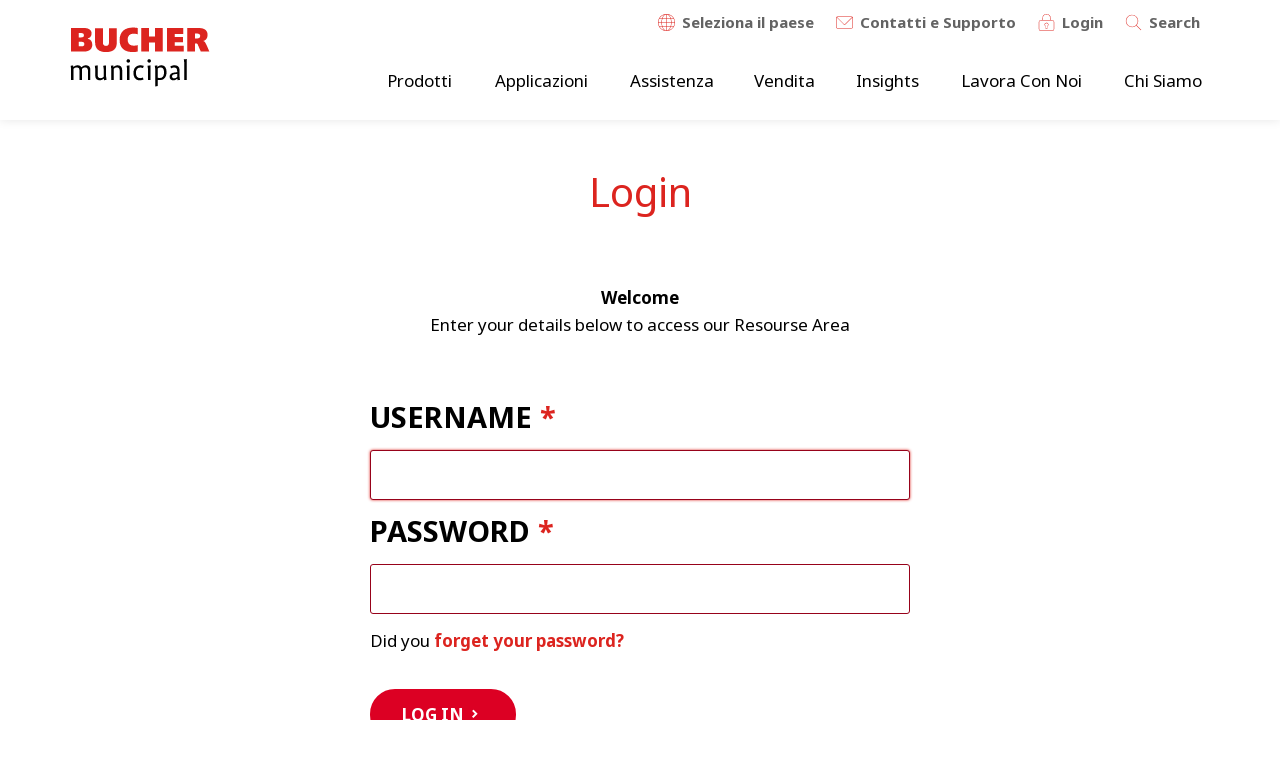

--- FILE ---
content_type: text/html; charset=UTF-8
request_url: https://www.buchermunicipal.com/it/it/user/login?destination=ch/fr/node/1008
body_size: 10066
content:
<!DOCTYPE html>
<html lang="it-it" dir="ltr" prefix="og: https://ogp.me/ns#" class="is-loaded">
<head>
  <meta http-equiv="Content-Security-Policy" />
  <link rel="preload prefetch" as="image" href="/themes/custom/buchermunicipal/drupal-dist/icons/icons.svg" type="image/svg+xml" crossorigin>
  <div style="display:none">
      <svg aria-hidden="true" class="adm-icon"><use xlink:href="https://www.buchermunicipal.com/themes/custom/buchermunicipal/drupal-dist/icons/icons.svg#icon-sewer"></use></svg>

  </div>
  <link rel="preconnect" href="https://fonts.gstatic.com" crossorigin />
  <link rel="preload" as="style" href="https://fonts.googleapis.com/css2?family=Noto+Sans:wght@400;700&display=swap" crossorigin />
  <link rel="stylesheet" href="https://fonts.googleapis.com/css2?family=Noto+Sans:wght@400;700&display=swap" media="print" onload="this.media='all'" crossorigin />
  <noscript>
    <link rel="stylesheet" href="https://fonts.googleapis.com/css2?family=Noto+Sans:wght@400;700&display=swap" crossorigin />
  </noscript>
  <script src="/themes/custom/buchermunicipal/js/critical.js?v=AvAsVMzl" crossorigin="anonymous"></script>

    <style>
    .adm-section.section-slider .slick-slider,
    .path-where-to-buy .views-exposed-form,
    .adm-section:not([data-adm-animate="fade"]),
    .adm-section:not([data-adm-animate="scale"]){
      opacity: 0 !important;
    }

    .adm-section.text-section,
    .adm-section.section-hero-text,
    .path-where-to-buy .adm-section,
    .path-products .adm-section,
    .adm-section.section-icon-quicklinks,
    .adm-section.section-quicklinks,
    .adm-section.breadcrumb{
      opacity: 1 !important;
    }

    .visually-hidden.skip-link,
    .hero-slider .hero-slider-canvas:not(.slick-initialized) .hero-slide:not(:first-child){
      display: none !important;
    }

    .lazy-bg {
      background-image: none !important;
      background-color: #F1F1FA;
    }

    .logo.custom img {
      display: none;
    }

    #toolbar-item-administration-tray {
      max-height: 45px;
      overflow: hidden;
    }

    #toolbar-item-administration-tray.is-active {
      overflow: visible;
    }

    .visually-hidden {
      position: absolute !important;
      overflow: hidden;
      clip: rect(1px,1px,1px,1px);
      width: 1px;
      height: 1px;
      word-wrap: normal;
    }
  </style>
  <meta charset="utf-8" />
<noscript><style>form.antibot * :not(.antibot-message) { display: none !important; }</style>
</noscript><link rel="canonical" href="https://www.buchermunicipal.com/it/it-it/user/login" />
<meta property="og:type" content="website" />
<meta property="og:url" content="https://www.buchermunicipal.com/it/it-it/user/login" />
<meta property="og:title" content="Log in | Bucher Municipal" />
<meta name="twitter:card" content="summary_large_image" />
<meta name="twitter:title" content="Log in | Bucher Municipal" />
<meta name="twitter:domain" content="buchermunicipal.com" />
<meta name="twitter:url" content="https://www.buchermunicipal.com/it/it-it/user/login" />
<meta name="Generator" content="Drupal 10 (Thunder | https://www.thunder.org)" />
<meta name="MobileOptimized" content="width" />
<meta name="HandheldFriendly" content="true" />
<meta name="viewport" content="width=device-width, initial-scale=1.0" />
<script type="application/ld+json">{
    "@context": "https://schema.org",
    "@graph": [
        {
            "@type": "Organization",
            "additionalType": "Corporation",
            "sameAs": [
                "https://www.linkedin.com/company/9184357/admin/feed/posts/",
                "https://www.facebook.com/buchermunicipalitalia",
                "https://www.youtube.com/c/BucherMunicipalItalia",
                "https://www.instagram.com/buchermunicipalit/"
            ],
            "name": "Bucher Municipal",
            "url": "https://www.buchermunicipal.com/it/it",
            "telephone": "+41 44 857 22 11",
            "logo": {
                "@type": "ImageObject",
                "url": "https://www.buchermunicipal.com/themes/custom/buchermunicipal/logo.svg"
            },
            "address": {
                "@type": "PostalAddress",
                "streetAddress": "Via A. De Gasperi, 1",
                "addressLocality": "Revello",
                "addressRegion": "Piemonte",
                "postalCode": "12036",
                "addressCountry": "Italia"
            }
        },
        {
            "@type": "WebPage",
            "@id": "https://www.buchermunicipal.com/it/it-it/user/login",
            "breadcrumb": {
                "@type": "BreadcrumbList",
                "itemListElement": [
                    {
                        "@type": "ListItem",
                        "position": 1,
                        "name": "Home",
                        "item": "https://www.buchermunicipal.com/it/it"
                    }
                ]
            }
        },
        {
            "@type": "WebSite",
            "@id": "https://www.buchermunicipal.com/it/it",
            "name": "Bucher Municipal",
            "url": "https://www.buchermunicipal.com/it/it",
            "potentialAction": {
                "@type": "SearchAction",
                "query": "https://www.buchermunicipal.com/it/it/search?text={search_term_string}",
                "query-input": "Search on Bucher Municipal",
                "target": {
                    "@type": "EntryPoint",
                    "urlTemplate": "https://www.buchermunicipal.com/it/it/search?text={search_term_string}"
                }
            }
        }
    ]
}</script>
<link rel="icon" href="/themes/custom/buchermunicipal/favicon.ico" type="image/vnd.microsoft.icon" />

  <title>Log in | Bucher Municipal</title>
  <link rel="stylesheet" media="all" href="/sites/default/files/css/css_RfjCFxptWdV-qbRxLe7x2g8SRuhW65CWEv4XCTtq6-4.css" />
<link rel="stylesheet" media="all" href="/sites/default/files/css/css_zGygUdp62lA8DS2G6MaLxgfh3Zx9_fOdPwgVI95t0lY.css" />

  <script src="/themes/custom/buchermunicipal/js/hyphenopoly_init.js?v=1" defer></script>
<script src="/libraries/hyphenopoly/Hyphenopoly_Loader.js" defer></script>


  <script>
    window.dataLayer = window.dataLayer || [];
    dataLayer.push({BmDomainId: "buchermunicipal_com_it"});
  </script>

  <script defer type="text/javascript" src="https://secure.hiss3lark.com/js/186130.js"></script>

      <!--BEGIN QUALTRICS WEBSITE FEEDBACK SNIPPET-->
    <script defer type='text/javascript'>
      (function(){var g=function(e,h,f,g){
        this.get=function(a){for(var a=a+"=",c=document.cookie.split(";"),b=0,e=c.length;b<e;b++){for(var d=c[b];" "==d.charAt(0);)d=d.substring(1,d.length);if(0==d.indexOf(a))return d.substring(a.length,d.length)}return null};
        this.set=function(a,c){var b="",b=new Date;b.setTime(b.getTime()+6048E5);b="; expires="+b.toGMTString();document.cookie=a+"="+c+b+"; path=/; "};
        this.check=function(){var a=this.get(f);if(a)a=a.split(":");else if(100!=e)"v"==h&&(e=Math.random()>=e/100?0:100),a=[h,e,0],this.set(f,a.join(":"));else return!0;var c=a[1];if(100==c)return!0;switch(a[0]){case "v":return!1;case "r":return c=a[2]%Math.floor(100/c),a[2]++,this.set(f,a.join(":")),!c}return!0};
        this.go=function(){if(this.check()){var a=document.createElement("script");a.type="text/javascript";a.src=g;document.body&&document.body.appendChild(a)}};
        this.start=function(){var t=this;"complete"!==document.readyState?window.addEventListener?window.addEventListener("load",function(){t.go()},!1):window.attachEvent&&window.attachEvent("onload",function(){t.go()}):t.go()};};
        try{(new g(100,"r","QSI_S_ZN_8uJUBzElFcl2eqO","https://zn8ujubzelfcl2eqo-buchermunicipal.siteintercept.qualtrics.com/SIE/?Q_ZID=ZN_8uJUBzElFcl2eqO")).start()}catch(i){}})();
    </script>
    <!--END WEBSITE FEEDBACK SNIPPET-->
  <div id='ZN_8uJUBzElFcl2eqO'><!--DO NOT REMOVE-CONTENTS PLACED HERE--></div>
  </head>
<body class="path-user fixed-header domain-buchermunicipal_com_it">

<noscript><img alt="" src="https://secure.hiss3lark.com/186130.png" style="display:none;"/></noscript>
<!-- Google Tag Manager (noscript) -->
<noscript>
  <iframe src="https://www.googletagmanager.com/ns.html?id=GTM-WWN7HDM"
          height="0" width="0" style="display:none;visibility:hidden"></iframe>
</noscript>
<!-- End Google Tag Manager (noscript) -->
<a href="#main-content" class="visually-hidden focusable skip-link">
  Skip to main content
</a>

  <div class="dialog-off-canvas-main-canvas" data-off-canvas-main-canvas>
          <div class="search-modal modal-wrapper" style="display: none">
	<div class="modal-dimmer"></div>
	<div class="modal">
		<div class="modal-head">
			<button class="close-modal-button">  <svg aria-hidden="true" class="adm-icon"><use xlink:href="https://www.buchermunicipal.com/themes/custom/buchermunicipal/drupal-dist/icons/icons.svg#icon-close"></use></svg>
</button>
		</div>
		<div class="modal-body">
			<div class="search-field">
			<div class="search-autocomplete">
	<form class="views-exposed-form" data-drupal-selector="views-exposed-form-search-page-1" action="/it/it/search" method="get" id="views-exposed-form-search-page-1" accept-charset="UTF-8">
          <div class="search-autocomplete">
	<input data-drupal-selector="edit-text" data-search-api-autocomplete-search="search" class="form-autocomplete form-text" data-autocomplete-path="/it/it/search_api_autocomplete/search?display=page_1&amp;&amp;filter=text" type="text" id="edit-text" name="text" value="" size="30" maxlength="128" />

	<div class="search-results-count"></div>
	<button class="search-button">  <svg aria-hidden="true" class="adm-icon"><use xlink:href="https://www.buchermunicipal.com/themes/custom/buchermunicipal/drupal-dist/icons/icons.svg#icon-search"></use></svg>
</button>
</div>


  
  
  
  <div data-drupal-selector="edit-actions" class="form-actions js-form-wrapper form-wrapper" id="edit-actions--2">              <button  data-drupal-selector="edit-submit-search" type="submit" id="edit-submit-search" value="Apply" class="button js-form-submit form-submit adm-button" data-adm-type="primary"><span>Apply</span>
      <svg aria-hidden="true" class="adm-icon"><use xlink:href="https://www.buchermunicipal.com/themes/custom/buchermunicipal/drupal-dist/icons/icons.svg#icon-arrow-right"></use></svg>
  </button>

</div>

</form>

	<div class="search-results-count"></div>
	<button class="search-button">  <svg aria-hidden="true" class="adm-icon"><use xlink:href="https://www.buchermunicipal.com/themes/custom/buchermunicipal/drupal-dist/icons/icons.svg#icon-search"></use></svg>
</button>
</div>
			</div>
			<div class="search-links">
				<div class="adm-grid">
					<div class="adm-row">
						<div class="adm-col" data-adm-col-settings="tablet-6">
							<h3>Most recent searches</h3>
							    
  
						</div>
						<div class="adm-col" data-adm-col-settings="tablet-6">
							<h3>Contact & support</h3>
							    
  
						</div>
					</div>
				</div>
			</div>
		</div>
	</div>
</div>
  <div class="modal-wrapper link-modal" style="display: none">
	<div class="modal-dimmer"></div>
	<div class="modal">
		<div class="modal-head">
			<button class="close-modal-button">  <svg aria-hidden="true" class="adm-icon"><use xlink:href="https://www.buchermunicipal.com/themes/custom/buchermunicipal/drupal-dist/icons/icons.svg#icon-close"></use></svg>
</button>
		</div>
		<div class="modal-body">
			<h3 class="modal-title">Nota importante</h3>
			<div class="modal-text">Accedendo a questo link uscirà dal sito di Bucher Municipal. Bucher Municipal non rivendica la proprietà dei siti web di soggetti terzi accessibili tramite link. Per informazioni sui dati raccolti, conservati o elaborati in questo sito consultare la dichiarazione relativa alla protezione dei dati disponibile sul sito web esterno.</div>
			<div class="modal-actions">
				<a href="#" target="_blank" class="adm-button cancel-link" data-adm-type="secondary">
  <span>Annulla</span>
      <svg aria-hidden="true" class="adm-icon"><use xlink:href="https://www.buchermunicipal.com/themes/custom/buchermunicipal/drupal-dist/icons/icons.svg#icon-arrow-right"></use></svg>
</a>
				<a href="#" target="_blank" class="adm-button btn-modal btn-open" data-adm-type="primary">
  <span>Continua alla pagina</span>
      <svg aria-hidden="true" class="adm-icon"><use xlink:href="https://www.buchermunicipal.com/themes/custom/buchermunicipal/drupal-dist/icons/icons.svg#icon-arrow-right"></use></svg>
</a>
			</div>
			</div>
		</div>
	</div>
</div>

  <div class="language-modal modal-wrapper" style="display: none">
	<div class="modal-dimmer"></div>
	<div class="modal">
		<div class="modal-head">
			<button class="close-modal-button">  <svg aria-hidden="true" class="adm-icon"><use xlink:href="https://www.buchermunicipal.com/themes/custom/buchermunicipal/drupal-dist/icons/icons.svg#icon-close"></use></svg>
</button>
		</div>
		<div class="modal-body">
			<h3>Scegliete la vostra posizione e la lingua</h3>
			

				<div class="region-group">


										<div class="region region-only">
            <div class="region-flag-wrapper">
							<div class="region-flag">  <svg aria-hidden="true" class="adm-icon"><use xlink:href="https://www.buchermunicipal.com/themes/custom/buchermunicipal/drupal-dist/icons/icons.svg#flag-int"></use></svg>
</div>
            </div>
            <div class="region-content">
              <a class="region-title" href="/int">
                <div class="region-name">Internazionale</div>
              </a>
              <div class="region-languages">
                <a href="/int">English</a>
              </div>
            </div>
					</div>
					



					<div class="countries">

						
					</div>
				</div>



			

				<div class="region-group">


					
					<div class="region">
						<div class="region-flag">  <svg aria-hidden="true" class="adm-icon"><use xlink:href="https://www.buchermunicipal.com/themes/custom/buchermunicipal/drupal-dist/icons/icons.svg#flag-eu"></use></svg>
</div>
						<div class="region-name">Europa</div>
					</div>

					



					<div class="countries">

						
						<div class="country">
              <div class="country-flag-wrapper">
                <div class="country-flag">  <svg aria-hidden="true" class="adm-icon"><use xlink:href="https://www.buchermunicipal.com/themes/custom/buchermunicipal/drupal-dist/icons/icons.svg#flag-dk"></use></svg>
</div>
              </div>
              <div class="country-content">
                <a class="country-title" href="/dk/da">
                  <div class="country-name">Danimarca</div>
                </a>
                <div class="country-languages">
                                                            <a href="/dk/da/user/login?destination=ch/fr/node/1008">Danese</a>
                                                      </div>
              </div>
						</div>

						
						<div class="country">
              <div class="country-flag-wrapper">
                <div class="country-flag">  <svg aria-hidden="true" class="adm-icon"><use xlink:href="https://www.buchermunicipal.com/themes/custom/buchermunicipal/drupal-dist/icons/icons.svg#flag-fr"></use></svg>
</div>
              </div>
              <div class="country-content">
                <a class="country-title" href="/fr/fr-fr">
                  <div class="country-name">Francia</div>
                </a>
                <div class="country-languages">
                                                            <a href="/fr/fr-fr/user/login?destination=ch/fr/node/1008">French</a>
                                                      </div>
              </div>
						</div>

						
						<div class="country">
              <div class="country-flag-wrapper">
                <div class="country-flag">  <svg aria-hidden="true" class="adm-icon"><use xlink:href="https://www.buchermunicipal.com/themes/custom/buchermunicipal/drupal-dist/icons/icons.svg#flag-de"></use></svg>
</div>
              </div>
              <div class="country-content">
                <a class="country-title" href="/de/de-de">
                  <div class="country-name">Germania</div>
                </a>
                <div class="country-languages">
                                                            <a href="/de/de-de/user/login?destination=ch/fr/node/1008">German</a>
                                                      </div>
              </div>
						</div>

						
						<div class="country">
              <div class="country-flag-wrapper">
                <div class="country-flag">  <svg aria-hidden="true" class="adm-icon"><use xlink:href="https://www.buchermunicipal.com/themes/custom/buchermunicipal/drupal-dist/icons/icons.svg#flag-it"></use></svg>
</div>
              </div>
              <div class="country-content">
                <a class="country-title" href="/it/it">
                  <div class="country-name">Italia</div>
                </a>
                <div class="country-languages">
                                                            <a href="/it/it/user/login?destination=ch/fr/node/1008">Italiano</a>
                                                      </div>
              </div>
						</div>

						
						<div class="country">
              <div class="country-flag-wrapper">
                <div class="country-flag">  <svg aria-hidden="true" class="adm-icon"><use xlink:href="https://www.buchermunicipal.com/themes/custom/buchermunicipal/drupal-dist/icons/icons.svg#flag-es"></use></svg>
</div>
              </div>
              <div class="country-content">
                <a class="country-title" href="/es/es-es">
                  <div class="country-name">Spain</div>
                </a>
                <div class="country-languages">
                                                            <a href="/es/es-es/user/login?destination=ch/fr/node/1008">Español</a>
                                                      </div>
              </div>
						</div>

						
						<div class="country">
              <div class="country-flag-wrapper">
                <div class="country-flag">  <svg aria-hidden="true" class="adm-icon"><use xlink:href="https://www.buchermunicipal.com/themes/custom/buchermunicipal/drupal-dist/icons/icons.svg#flag-ch"></use></svg>
</div>
              </div>
              <div class="country-content">
                <a class="country-title" href="/ch/de">
                  <div class="country-name">Svizzera</div>
                </a>
                <div class="country-languages">
                                                            <a href="/ch/de/user/login?destination=ch/fr/node/1008">German</a>
                                                                                <a href="/ch/fr/user/login?destination=ch/fr/node/1008">French</a>
                                                                                <a href="/ch/it/user/login?destination=ch/fr/node/1008">Italiano</a>
                                                      </div>
              </div>
						</div>

						
						<div class="country">
              <div class="country-flag-wrapper">
                <div class="country-flag">  <svg aria-hidden="true" class="adm-icon"><use xlink:href="https://www.buchermunicipal.com/themes/custom/buchermunicipal/drupal-dist/icons/icons.svg#flag-lv"></use></svg>
</div>
              </div>
              <div class="country-content">
                <a class="country-title" href="/lv/lv-lv">
                  <div class="country-name">Latvia</div>
                </a>
                <div class="country-languages">
                                                            <a href="/lv/lv-lv/user/login?destination=ch/fr/node/1008">Latvian</a>
                                                      </div>
              </div>
						</div>

						
						<div class="country">
              <div class="country-flag-wrapper">
                <div class="country-flag">  <svg aria-hidden="true" class="adm-icon"><use xlink:href="https://www.buchermunicipal.com/themes/custom/buchermunicipal/drupal-dist/icons/icons.svg#flag-uk"></use></svg>
</div>
              </div>
              <div class="country-content">
                <a class="country-title" href="/gb/en-uk">
                  <div class="country-name">United Kingdom</div>
                </a>
                <div class="country-languages">
                                                            <a href="/gb/en-uk/user/login?destination=ch/fr/node/1008">English</a>
                                                      </div>
              </div>
						</div>

						
					</div>
				</div>



			

				<div class="region-group">


					
					<div class="region">
						<div class="region-flag">  <svg aria-hidden="true" class="adm-icon"><use xlink:href="https://www.buchermunicipal.com/themes/custom/buchermunicipal/drupal-dist/icons/icons.svg#flag-am"></use></svg>
</div>
						<div class="region-name">Americas</div>
					</div>

					



					<div class="countries">

						
						<div class="country">
              <div class="country-flag-wrapper">
                <div class="country-flag">  <svg aria-hidden="true" class="adm-icon"><use xlink:href="https://www.buchermunicipal.com/themes/custom/buchermunicipal/drupal-dist/icons/icons.svg#flag-us"></use></svg>
</div>
              </div>
              <div class="country-content">
                <a class="country-title" href="/us/en-us">
                  <div class="country-name">United States</div>
                </a>
                <div class="country-languages">
                                                            <a href="/us/en-us/user/login?destination=ch/fr/node/1008">English</a>
                                                      </div>
              </div>
						</div>

						
					</div>
				</div>



			

				<div class="region-group">


					
					<div class="region">
						<div class="region-flag">  <svg aria-hidden="true" class="adm-icon"><use xlink:href="https://www.buchermunicipal.com/themes/custom/buchermunicipal/drupal-dist/icons/icons.svg#flag-as"></use></svg>
</div>
						<div class="region-name">Asia</div>
					</div>

					



					<div class="countries">

						
						<div class="country">
              <div class="country-flag-wrapper">
                <div class="country-flag">  <svg aria-hidden="true" class="adm-icon"><use xlink:href="https://www.buchermunicipal.com/themes/custom/buchermunicipal/drupal-dist/icons/icons.svg#flag-cn"></use></svg>
</div>
              </div>
              <div class="country-content">
                <a class="country-title" href="/cn/zh-cn">
                  <div class="country-name">China</div>
                </a>
                <div class="country-languages">
                                                            <a href="/cn/zh-cn/user/login?destination=ch/fr/node/1008">中文</a>
                                                      </div>
              </div>
						</div>

						
						<div class="country">
              <div class="country-flag-wrapper">
                <div class="country-flag">  <svg aria-hidden="true" class="adm-icon"><use xlink:href="https://www.buchermunicipal.com/themes/custom/buchermunicipal/drupal-dist/icons/icons.svg#flag-n-se-as"></use></svg>
</div>
              </div>
              <div class="country-content">
                <a class="country-title" href="/asia-middle-east-africa/en-amea">
                  <div class="country-name">North & South East Asia</div>
                </a>
                <div class="country-languages">
                                                            <a href="/asia-middle-east-africa/en-asia/user/login?destination=ch/fr/node/1008">English</a>
                                                      </div>
              </div>
						</div>

						
						<div class="country">
              <div class="country-flag-wrapper">
                <div class="country-flag">  <svg aria-hidden="true" class="adm-icon"><use xlink:href="https://www.buchermunicipal.com/themes/custom/buchermunicipal/drupal-dist/icons/icons.svg#flag-sas"></use></svg>
</div>
              </div>
              <div class="country-content">
                <a class="country-title" href="/asia-middle-east-africa/en-amea">
                  <div class="country-name">South Asia</div>
                </a>
                <div class="country-languages">
                                                            <a href="/asia-middle-east-africa/en-asia/user/login?destination=ch/fr/node/1008">English</a>
                                                      </div>
              </div>
						</div>

						
						<div class="country">
              <div class="country-flag-wrapper">
                <div class="country-flag">  <svg aria-hidden="true" class="adm-icon"><use xlink:href="https://www.buchermunicipal.com/themes/custom/buchermunicipal/drupal-dist/icons/icons.svg#flag-me"></use></svg>
</div>
              </div>
              <div class="country-content">
                <a class="country-title" href="/asia-middle-east-africa/en-amea">
                  <div class="country-name">Middle East</div>
                </a>
                <div class="country-languages">
                                                            <a href="/asia-middle-east-africa/en-asia/user/login?destination=ch/fr/node/1008">English</a>
                                                      </div>
              </div>
						</div>

						
					</div>
				</div>



			

				<div class="region-group">


					
					<div class="region">
						<div class="region-flag">  <svg aria-hidden="true" class="adm-icon"><use xlink:href="https://www.buchermunicipal.com/themes/custom/buchermunicipal/drupal-dist/icons/icons.svg#flag-oc"></use></svg>
</div>
						<div class="region-name">Oceania</div>
					</div>

					



					<div class="countries">

						
						<div class="country">
              <div class="country-flag-wrapper">
                <div class="country-flag">  <svg aria-hidden="true" class="adm-icon"><use xlink:href="https://www.buchermunicipal.com/themes/custom/buchermunicipal/drupal-dist/icons/icons.svg#flag-au"></use></svg>
</div>
              </div>
              <div class="country-content">
                <a class="country-title" href="/au/en-au">
                  <div class="country-name">Australia</div>
                </a>
                <div class="country-languages">
                                                            <a href="/au/en-au/user/login?destination=ch/fr/node/1008">English</a>
                                                      </div>
              </div>
						</div>

						
					</div>
				</div>



			

				<div class="region-group">


					
					<div class="region">
						<div class="region-flag">  <svg aria-hidden="true" class="adm-icon"><use xlink:href="https://www.buchermunicipal.com/themes/custom/buchermunicipal/drupal-dist/icons/icons.svg#flag-af"></use></svg>
</div>
						<div class="region-name">Africa</div>
					</div>

					



					<div class="countries">

						
						<div class="country">
              <div class="country-flag-wrapper">
                <div class="country-flag">  <svg aria-hidden="true" class="adm-icon"><use xlink:href="https://www.buchermunicipal.com/themes/custom/buchermunicipal/drupal-dist/icons/icons.svg#flag-af"></use></svg>
</div>
              </div>
              <div class="country-content">
                <a class="country-title" href="/asia-middle-east-africa/en-amea">
                  <div class="country-name">Africa</div>
                </a>
                <div class="country-languages">
                                                            <a href="/asia-middle-east-africa/en-asia/user/login?destination=ch/fr/node/1008">English</a>
                                                      </div>
              </div>
						</div>

						
					</div>
				</div>



			

		</div>
	</div>
</div>


    
  
<div class="navigation-background-layer"></div>
  <header class="header">
    <div class="header-inner">
      <div class="logo">
        <div class="adm-visuallyhidden">Bucher Municipal</div>
        <a href="/it/it">
                        <svg aria-hidden="true" class="adm-icon"><use xlink:href="https://www.buchermunicipal.com/themes/custom/buchermunicipal/drupal-dist/icons/icons.svg#logo"></use></svg>

                  </a>
      </div>
      <div class="header-navigations">
                  <div class="header-meta">
            <div class="meta-navigation">
                          <div class="meta-navigation">
      <div class="meta-navigation-language meta-navigation-item">
      <a href="#">
          <svg aria-hidden="true" class="adm-icon"><use xlink:href="https://www.buchermunicipal.com/themes/custom/buchermunicipal/drupal-dist/icons/icons.svg#icon-globe"></use></svg>
        Seleziona il paese
      </a>
    </div>
      <div class="meta-navigation-contact meta-navigation-item">
      <a href="/it/it/contatto-e-supporto">
          <svg aria-hidden="true" class="adm-icon"><use xlink:href="https://www.buchermunicipal.com/themes/custom/buchermunicipal/drupal-dist/icons/icons.svg#icon-mail"></use></svg>
        Contatti e Supporto
      </a>
    </div>
      <div class=" meta-navigation-item">
      <a href="/it/it/my-bucher">
          <svg aria-hidden="true" class="adm-icon"><use xlink:href="https://www.buchermunicipal.com/themes/custom/buchermunicipal/drupal-dist/icons/icons.svg#icon-lock"></use></svg>
        Login
      </a>
    </div>
      <div class="meta-navigation-search meta-navigation-item">
      <a href="/it/it/search">
          <svg aria-hidden="true" class="adm-icon"><use xlink:href="https://www.buchermunicipal.com/themes/custom/buchermunicipal/drupal-dist/icons/icons.svg#icon-search"></use></svg>
        Search
      </a>
    </div>
  </div>

                                    </div>
          </div>
          <div class="header-navigation">
            <nav class="main-navigation">
              
                <ul class="navigation-level-1">
                <li>

                                  
        <a href="" title="Prodotti">            Prodotti   <svg aria-hidden="true" class="adm-icon visible-phone"><use xlink:href="https://www.buchermunicipal.com/themes/custom/buchermunicipal/drupal-dist/icons/icons.svg#icon-arrow-right"></use></svg>
          </a>
                                  <ul class="navigation-level-2">
            <li class="navigation-level-2-backlink visible-phone">  <svg aria-hidden="true" class="adm-icon"><use xlink:href="https://www.buchermunicipal.com/themes/custom/buchermunicipal/drupal-dist/icons/icons.svg#icon-arrow-left"></use></svg>
 Prodotti</li>
                <li>

                                            
        <a href="/it/it/prodotti/product-category-page-spazzatrici" title="Spazzatrici" data-drupal-link-system-path="node/139">Spazzatrici</a>
                                    <span class="submenu-toggle visible-phone">  <svg aria-hidden="true" class="adm-icon"><use xlink:href="https://www.buchermunicipal.com/themes/custom/buchermunicipal/drupal-dist/icons/icons.svg#icon-arrow-down"></use></svg>
</span>
        <ul class="navigation-level-3">
                <li>

                                            
        <a href="https://www.buchermunicipal.com/it/it/products/spazzatrici?f%5B0%5D=category%3A1972" title="Lavastrade">Lavastrade</a>
              </li>
          <li>

                                            
        <a href="/it/it/products/balayeuses/spazzatrici-compatte" title="Spazzatrici compatte" data-drupal-link-system-path="products/12">Spazzatrici compatte</a>
              </li>
          <li>

                                            
        <a href="/it/it/products/balayeuses/spazzatrici-su-telaio" title="Spazzatrici su telaio" data-drupal-link-system-path="products/18">Spazzatrici su telaio</a>
              </li>
        </ul>
  
              </li>
          <li>

                                            
        <a href="/it/it/prodotti/attrezzature-invernali" title="Attrezzature invernali" data-drupal-link-system-path="node/187">Attrezzature invernali</a>
                                    <span class="submenu-toggle visible-phone">  <svg aria-hidden="true" class="adm-icon"><use xlink:href="https://www.buchermunicipal.com/themes/custom/buchermunicipal/drupal-dist/icons/icons.svg#icon-arrow-down"></use></svg>
</span>
        <ul class="navigation-level-3">
                <li>

                                            
        <a href="/it/it/products/winter-maintenance/spartineve" title="Lame sgombraneve" data-drupal-link-system-path="products/21">Lame sgombraneve</a>
              </li>
          <li>

                                            
        <a href="/it/it/products/maquinaria-de-invierno/spargitori" title="Spargisale" data-drupal-link-system-path="products/22">Spargisale</a>
              </li>
          <li>

                                            
        <a href="/it/it/products/winterdienstgerate/attrezzature-spargiliquido" title="Innaffiatrici" data-drupal-link-system-path="products/24">Innaffiatrici</a>
              </li>
          <li>

                                            
        <a href="https://www.buchermunicipal.com/it/it/products/attrezzature-invernali?f%5B0%5D=category%3A26" title="Turbofrese">Turbofrese</a>
              </li>
        </ul>
  
              </li>
          <li>

                                            
        <a href="/it/it/prodotti/product-category-page-attrezzature-da-costruzione" title="Attrezzature per costruzioni stradali" data-drupal-link-system-path="node/188">Attrezzature per costruzioni stradali</a>
                                    <span class="submenu-toggle visible-phone">  <svg aria-hidden="true" class="adm-icon"><use xlink:href="https://www.buchermunicipal.com/themes/custom/buchermunicipal/drupal-dist/icons/icons.svg#icon-arrow-down"></use></svg>
</span>
        <ul class="navigation-level-3">
                <li>

                                            
        <a href="/it/it/products/attrezzature-da-costruzione/mobile-concrete-mixer/cosmix" title="Cosmix" data-drupal-link-system-path="node/51">Cosmix</a>
              </li>
          <li>

                                            
        <a href="/it/it/products/attrezzature-da-costruzione/lime-wash-sprayer/mixspray" title="MixSpray" data-drupal-link-system-path="node/396">MixSpray</a>
              </li>
        </ul>
  
              </li>
          <li>

                                            
        <a href="https://preowned.buchermunicipal.com/it-it" title="Usati">Usati</a>
                                    <span class="submenu-toggle visible-phone">  <svg aria-hidden="true" class="adm-icon"><use xlink:href="https://www.buchermunicipal.com/themes/custom/buchermunicipal/drupal-dist/icons/icons.svg#icon-arrow-down"></use></svg>
</span>
        <ul class="navigation-level-3">
                <li>

                                            
        <a href="https://preowned.buchermunicipal.com/it-it/used-product/1919" title="Attrezzature invernali">Attrezzature invernali</a>
              </li>
          <li>

                                            
        <a href="https://preowned.buchermunicipal.com/it-it/used-product/1915" title="Spazzatrici">Spazzatrici</a>
              </li>
        </ul>
  
              </li>
        </ul>
  
              </li>
          <li>

                                  
        <a href="" title="Applicazioni">            Applicazioni   <svg aria-hidden="true" class="adm-icon visible-phone"><use xlink:href="https://www.buchermunicipal.com/themes/custom/buchermunicipal/drupal-dist/icons/icons.svg#icon-arrow-right"></use></svg>
          </a>
                                  <ul class="navigation-level-2">
            <li class="navigation-level-2-backlink visible-phone">  <svg aria-hidden="true" class="adm-icon"><use xlink:href="https://www.buchermunicipal.com/themes/custom/buchermunicipal/drupal-dist/icons/icons.svg#icon-arrow-left"></use></svg>
 Applicazioni</li>
                <li>

                                            
        <a href="/it/it/applicazioni/aree-urbane-e-residenziali" title="Aree urbane e residenziali" data-drupal-link-system-path="node/171">Aree urbane e residenziali</a>
                                    <span class="submenu-toggle visible-phone">  <svg aria-hidden="true" class="adm-icon"><use xlink:href="https://www.buchermunicipal.com/themes/custom/buchermunicipal/drupal-dist/icons/icons.svg#icon-arrow-down"></use></svg>
</span>
        <ul class="navigation-level-3">
                <li>

                                            
        <a href="/it/it/applicazioni/aree-urbane-e-residenziali/pulizia-di-aree-pedonali" title="Pulizia di aree pedonali" data-drupal-link-system-path="node/178">Pulizia di aree pedonali</a>
              </li>
          <li>

                                            
        <a href="/it/it/applicazioni/aree-urbane-e-residenziali/aree-urbane-e-residenziali-rimozione-di-neve-e-ghiaccio" title="Rimozione di neve e ghiaccio" data-drupal-link-system-path="node/222">Rimozione di neve e ghiaccio</a>
              </li>
        </ul>
  
              </li>
          <li>

                                            
        <a href="/it/it/applicazioni/aeroporti" title="Aeroporti" data-drupal-link-system-path="node/189">Aeroporti</a>
                                    <span class="submenu-toggle visible-phone">  <svg aria-hidden="true" class="adm-icon"><use xlink:href="https://www.buchermunicipal.com/themes/custom/buchermunicipal/drupal-dist/icons/icons.svg#icon-arrow-down"></use></svg>
</span>
        <ul class="navigation-level-3">
                <li>

                                            
        <a href="/it/it/applicazioni/aeroporti/pulizia-delle-piste" title="Pulizia delle piste" data-drupal-link-system-path="node/277">Pulizia delle piste</a>
              </li>
          <li>

                                            
        <a href="/it/it/applicazioni/aeroporti/deicing-piste-di-decollo" title="Deicing piste di decollo" data-drupal-link-system-path="node/228">Deicing piste di decollo</a>
              </li>
          <li>

                                            
        <a href="/it/it/applicazioni/aeroporti/aeroporti-pulizia-il-recupero-del-glicole" title="Pulizia per il recupero del glicole" data-drupal-link-system-path="node/230">Pulizia per il recupero del glicole</a>
              </li>
        </ul>
  
              </li>
          <li>

                                            
        <a href="/it/it/applicazioni/autostrade-e-strade-extraurbane" title="Autostrade e strade extraurbane" data-drupal-link-system-path="node/190">Autostrade e strade extraurbane</a>
                                    <span class="submenu-toggle visible-phone">  <svg aria-hidden="true" class="adm-icon"><use xlink:href="https://www.buchermunicipal.com/themes/custom/buchermunicipal/drupal-dist/icons/icons.svg#icon-arrow-down"></use></svg>
</span>
        <ul class="navigation-level-3">
                <li>

                                            
        <a href="/it/it/applicazioni/autostrade-e-strade-extraurbane/pulizia-di-strade-e-autostrade" title="Pulizia di strade e autostrade" data-drupal-link-system-path="node/291">Pulizia di strade e autostrade</a>
              </li>
          <li>

                                            
        <a href="/it/it/applicazioni/autostrade-e-strade-extraurbane/rimozione-neve-e-ghiaccio" title="Rimozione neve e ghiaccio" data-drupal-link-system-path="node/226">Rimozione neve e ghiaccio</a>
              </li>
        </ul>
  
              </li>
          <li>

                                            
        <a href="/it/it/applicazioni/strade-di-montagna" title="Strade di montagna" data-drupal-link-system-path="node/191">Strade di montagna</a>
                                    <span class="submenu-toggle visible-phone">  <svg aria-hidden="true" class="adm-icon"><use xlink:href="https://www.buchermunicipal.com/themes/custom/buchermunicipal/drupal-dist/icons/icons.svg#icon-arrow-down"></use></svg>
</span>
        <ul class="navigation-level-3">
                <li>

                                            
        <a href="/it/it/applicazioni/strade-di-montagna/strade-di-montagna-rimozione-neve-e-ghiaccio" title="Rimozione neve e ghiaccio" data-drupal-link-system-path="node/224">Rimozione neve e ghiaccio</a>
              </li>
        </ul>
  
              </li>
          <li>

                                            
        <a href="/it/it/applicazioni/cantieri-di-costruzione" title="Cantieri di costruzione" data-drupal-link-system-path="node/192">Cantieri di costruzione</a>
                                    <span class="submenu-toggle visible-phone">  <svg aria-hidden="true" class="adm-icon"><use xlink:href="https://www.buchermunicipal.com/themes/custom/buchermunicipal/drupal-dist/icons/icons.svg#icon-arrow-down"></use></svg>
</span>
        <ul class="navigation-level-3">
                <li>

                                            
        <a href="/it/it/applicazioni/cantieri-di-costruzione/pulizia-dei-cantieri-edili" title="Pulizia dei cantieri edili" data-drupal-link-system-path="node/229">Pulizia dei cantieri edili</a>
              </li>
          <li>

                                            
        <a href="/it/it/applications/construction-sites/attrezzature-ledilizia" title="Attrezzature per l&#039;edilizia" data-drupal-link-system-path="node/227">Attrezzature per l&#039;edilizia</a>
              </li>
        </ul>
  
              </li>
        </ul>
  
              </li>
          <li>

                                  
        <a href="" title="Assistenza">            Assistenza   <svg aria-hidden="true" class="adm-icon visible-phone"><use xlink:href="https://www.buchermunicipal.com/themes/custom/buchermunicipal/drupal-dist/icons/icons.svg#icon-arrow-right"></use></svg>
          </a>
                                  <ul class="navigation-level-2">
            <li class="navigation-level-2-backlink visible-phone">  <svg aria-hidden="true" class="adm-icon"><use xlink:href="https://www.buchermunicipal.com/themes/custom/buchermunicipal/drupal-dist/icons/icons.svg#icon-arrow-left"></use></svg>
 Assistenza</li>
                <li>

                                            
        <a href="/it/it/assistenza/bucher-connect" title="Bucher Connect" data-drupal-link-system-path="node/244">Bucher Connect</a>
              </li>
          <li>

                                            
        <a href="/it/it/customer-care/post-vendita" title="Post-vendita" data-drupal-link-system-path="node/195">Post-vendita</a>
              </li>
          <li>

                                            
        <a href="/it/it/assistenza/garanzia" title="Garanzia" data-drupal-link-system-path="node/204">Garanzia</a>
              </li>
          <li>

                                            
        <a href="/it/it/assistenza/bucher-assist" title="Bucher Assist" data-drupal-link-system-path="node/580">Bucher Assist</a>
              </li>
          <li>

                                            
        <a href="/it/it/assistenza/ricambi-e-accessori" title="Ricambi e accessori" data-drupal-link-system-path="node/177">Ricambi e accessori</a>
              </li>
          <li>

                                            
        <a href="/it/it/assistenza/formazione" title="Formazione" data-drupal-link-system-path="node/203">Formazione</a>
              </li>
        </ul>
  
              </li>
          <li>

                                  
        <a href="/it/it/vendita" title="Vendita" data-drupal-link-system-path="node/164">            Vendita   <svg aria-hidden="true" class="adm-icon visible-phone"><use xlink:href="https://www.buchermunicipal.com/themes/custom/buchermunicipal/drupal-dist/icons/icons.svg#icon-arrow-right"></use></svg>
          </a>
              </li>
          <li>

                                  
        <a href="" title="Insights">            Insights   <svg aria-hidden="true" class="adm-icon visible-phone"><use xlink:href="https://www.buchermunicipal.com/themes/custom/buchermunicipal/drupal-dist/icons/icons.svg#icon-arrow-right"></use></svg>
          </a>
                                  <ul class="navigation-level-2">
            <li class="navigation-level-2-backlink visible-phone">  <svg aria-hidden="true" class="adm-icon"><use xlink:href="https://www.buchermunicipal.com/themes/custom/buchermunicipal/drupal-dist/icons/icons.svg#icon-arrow-left"></use></svg>
 Insights</li>
                <li>

                                            
        <a href="/it/it/insights/perche-bucher-municipal" title="Perché Bucher Municipal" data-drupal-link-system-path="node/248">Perché Bucher Municipal</a>
              </li>
          <li>

                                            
        <a href="/it/it/insights/smart-citiesdigitalizzazione" title="Digitalizzazione" data-drupal-link-system-path="node/242">Digitalizzazione</a>
              </li>
          <li>

                                            
        <a href="/it/it/insights/sostenibilita" title="Sostenibilità" data-drupal-link-system-path="node/243">Sostenibilità</a>
              </li>
          <li>

                                            
        <a href="/it/it/insights/charging-evolution" title="Charging Evolution" data-drupal-link-system-path="node/1383">Charging Evolution</a>
              </li>
        </ul>
  
              </li>
          <li>

                                  
        <a href="" title="Lavora con noi">            Lavora con noi   <svg aria-hidden="true" class="adm-icon visible-phone"><use xlink:href="https://www.buchermunicipal.com/themes/custom/buchermunicipal/drupal-dist/icons/icons.svg#icon-arrow-right"></use></svg>
          </a>
                                  <ul class="navigation-level-2">
            <li class="navigation-level-2-backlink visible-phone">  <svg aria-hidden="true" class="adm-icon"><use xlink:href="https://www.buchermunicipal.com/themes/custom/buchermunicipal/drupal-dist/icons/icons.svg#icon-arrow-left"></use></svg>
 Lavora con noi</li>
                <li>

                                            
        <a href="/it/it/lavora-con-noi/diventare-parte-di-bucher-municipal" title="Diventare parte di Bucher Municipal" data-drupal-link-system-path="node/30">Diventare parte di Bucher Municipal</a>
              </li>
          <li>

                                            
        <a href="/it/it/lavora-con-noi/posti-vacanti" title="Posti vacanti" data-drupal-link-system-path="node/163">Posti vacanti</a>
              </li>
          <li>

                                            
        <a href="/it/it/lavora-con-noi/aree-di-lavoro" title="Aree di lavoro " data-drupal-link-system-path="node/103">Aree di lavoro </a>
              </li>
          <li>

                                            
        <a href="/it/it/lavora-con-noi/stage" title="Stage" data-drupal-link-system-path="node/104">Stage</a>
              </li>
          <li>

                                            
        <a href="/it/it/lavora-con-noi/apprendistati" title="Apprendistati" data-drupal-link-system-path="node/200">Apprendistati</a>
              </li>
          <li>

                                            
        <a href="/it/it/lavora-con-noi/applicazioni-non-richieste" title="Applicazioni non richieste" data-drupal-link-system-path="node/202">Applicazioni non richieste</a>
              </li>
        </ul>
  
              </li>
          <li>

                                  
        <a href="" title="Chi siamo">            Chi siamo   <svg aria-hidden="true" class="adm-icon visible-phone"><use xlink:href="https://www.buchermunicipal.com/themes/custom/buchermunicipal/drupal-dist/icons/icons.svg#icon-arrow-right"></use></svg>
          </a>
                                  <ul class="navigation-level-2">
            <li class="navigation-level-2-backlink visible-phone">  <svg aria-hidden="true" class="adm-icon"><use xlink:href="https://www.buchermunicipal.com/themes/custom/buchermunicipal/drupal-dist/icons/icons.svg#icon-arrow-left"></use></svg>
 Chi siamo</li>
                <li>

                                            
        <a href="/it/it/chi-siamo/chi-siamo" title="Chi siamo Bucher Municipal" data-drupal-link-system-path="node/172">Chi siamo Bucher Municipal</a>
              </li>
          <li>

                                            
        <a href="/it/it/propos-de-nous/la-nostra-storia" title="Storia dell&#039;azienda" data-drupal-link-system-path="node/274">Storia dell&#039;azienda</a>
              </li>
          <li>

                                            
        <a href="/it/it/chi-siamo/notizie-e-aggiornamenti" title="Notizie e aggiornamenti" data-drupal-link-system-path="node/238">Notizie e aggiornamenti</a>
              </li>
          <li>

                                            
        <a href="/it/it/driven-by-better" title="Driven by better" data-drupal-link-system-path="node/444">Driven by better</a>
              </li>
          <li>

                                            
        <a href="/it/it/chi-siamo/sostenibilita" title="Sostenibilità" data-drupal-link-system-path="node/232">Sostenibilità</a>
              </li>
          <li>

                                            
        <a href="/it/it/chi-siamo/fiere-ed-eventi" title="Fiere ed eventi" data-drupal-link-system-path="node/240">Fiere ed eventi</a>
              </li>
        </ul>
  
              </li>
        </ul>
  



            </nav>
          </div>
          <div class="header-mobile-navigation">
            <button class="header-button header-search-toggle">  <svg aria-hidden="true" class="adm-icon"><use xlink:href="https://www.buchermunicipal.com/themes/custom/buchermunicipal/drupal-dist/icons/icons.svg#icon-search"></use></svg>
</button>
            <button class="header-button header-menu-toggle">  <svg aria-hidden="true" class="adm-icon"><use xlink:href="https://www.buchermunicipal.com/themes/custom/buchermunicipal/drupal-dist/icons/icons.svg#icon-menu"></use></svg>
</button>
            <div class="mobile-navigation-canvas">
              <div class="mobile-navigation">
                
                <ul class="navigation-level-1">
                <li>

                                  
        <a href="" title="Prodotti">            Prodotti   <svg aria-hidden="true" class="adm-icon visible-phone"><use xlink:href="https://www.buchermunicipal.com/themes/custom/buchermunicipal/drupal-dist/icons/icons.svg#icon-arrow-right"></use></svg>
          </a>
                                  <ul class="navigation-level-2">
            <li class="navigation-level-2-backlink visible-phone">  <svg aria-hidden="true" class="adm-icon"><use xlink:href="https://www.buchermunicipal.com/themes/custom/buchermunicipal/drupal-dist/icons/icons.svg#icon-arrow-left"></use></svg>
 Prodotti</li>
                <li>

                                            
        <a href="/it/it/prodotti/product-category-page-spazzatrici" title="Spazzatrici" data-drupal-link-system-path="node/139">Spazzatrici</a>
                                    <span class="submenu-toggle visible-phone">  <svg aria-hidden="true" class="adm-icon"><use xlink:href="https://www.buchermunicipal.com/themes/custom/buchermunicipal/drupal-dist/icons/icons.svg#icon-arrow-down"></use></svg>
</span>
        <ul class="navigation-level-3">
                <li>

                                            
        <a href="https://www.buchermunicipal.com/it/it/products/spazzatrici?f%5B0%5D=category%3A1972" title="Lavastrade">Lavastrade</a>
              </li>
          <li>

                                            
        <a href="/it/it/products/balayeuses/spazzatrici-compatte" title="Spazzatrici compatte" data-drupal-link-system-path="products/12">Spazzatrici compatte</a>
              </li>
          <li>

                                            
        <a href="/it/it/products/balayeuses/spazzatrici-su-telaio" title="Spazzatrici su telaio" data-drupal-link-system-path="products/18">Spazzatrici su telaio</a>
              </li>
        </ul>
  
              </li>
          <li>

                                            
        <a href="/it/it/prodotti/attrezzature-invernali" title="Attrezzature invernali" data-drupal-link-system-path="node/187">Attrezzature invernali</a>
                                    <span class="submenu-toggle visible-phone">  <svg aria-hidden="true" class="adm-icon"><use xlink:href="https://www.buchermunicipal.com/themes/custom/buchermunicipal/drupal-dist/icons/icons.svg#icon-arrow-down"></use></svg>
</span>
        <ul class="navigation-level-3">
                <li>

                                            
        <a href="/it/it/products/winter-maintenance/spartineve" title="Lame sgombraneve" data-drupal-link-system-path="products/21">Lame sgombraneve</a>
              </li>
          <li>

                                            
        <a href="/it/it/products/maquinaria-de-invierno/spargitori" title="Spargisale" data-drupal-link-system-path="products/22">Spargisale</a>
              </li>
          <li>

                                            
        <a href="/it/it/products/winterdienstgerate/attrezzature-spargiliquido" title="Innaffiatrici" data-drupal-link-system-path="products/24">Innaffiatrici</a>
              </li>
          <li>

                                            
        <a href="https://www.buchermunicipal.com/it/it/products/attrezzature-invernali?f%5B0%5D=category%3A26" title="Turbofrese">Turbofrese</a>
              </li>
        </ul>
  
              </li>
          <li>

                                            
        <a href="/it/it/prodotti/product-category-page-attrezzature-da-costruzione" title="Attrezzature per costruzioni stradali" data-drupal-link-system-path="node/188">Attrezzature per costruzioni stradali</a>
                                    <span class="submenu-toggle visible-phone">  <svg aria-hidden="true" class="adm-icon"><use xlink:href="https://www.buchermunicipal.com/themes/custom/buchermunicipal/drupal-dist/icons/icons.svg#icon-arrow-down"></use></svg>
</span>
        <ul class="navigation-level-3">
                <li>

                                            
        <a href="/it/it/products/attrezzature-da-costruzione/mobile-concrete-mixer/cosmix" title="Cosmix" data-drupal-link-system-path="node/51">Cosmix</a>
              </li>
          <li>

                                            
        <a href="/it/it/products/attrezzature-da-costruzione/lime-wash-sprayer/mixspray" title="MixSpray" data-drupal-link-system-path="node/396">MixSpray</a>
              </li>
        </ul>
  
              </li>
          <li>

                                            
        <a href="https://preowned.buchermunicipal.com/it-it" title="Usati">Usati</a>
                                    <span class="submenu-toggle visible-phone">  <svg aria-hidden="true" class="adm-icon"><use xlink:href="https://www.buchermunicipal.com/themes/custom/buchermunicipal/drupal-dist/icons/icons.svg#icon-arrow-down"></use></svg>
</span>
        <ul class="navigation-level-3">
                <li>

                                            
        <a href="https://preowned.buchermunicipal.com/it-it/used-product/1919" title="Attrezzature invernali">Attrezzature invernali</a>
              </li>
          <li>

                                            
        <a href="https://preowned.buchermunicipal.com/it-it/used-product/1915" title="Spazzatrici">Spazzatrici</a>
              </li>
        </ul>
  
              </li>
        </ul>
  
              </li>
          <li>

                                  
        <a href="" title="Applicazioni">            Applicazioni   <svg aria-hidden="true" class="adm-icon visible-phone"><use xlink:href="https://www.buchermunicipal.com/themes/custom/buchermunicipal/drupal-dist/icons/icons.svg#icon-arrow-right"></use></svg>
          </a>
                                  <ul class="navigation-level-2">
            <li class="navigation-level-2-backlink visible-phone">  <svg aria-hidden="true" class="adm-icon"><use xlink:href="https://www.buchermunicipal.com/themes/custom/buchermunicipal/drupal-dist/icons/icons.svg#icon-arrow-left"></use></svg>
 Applicazioni</li>
                <li>

                                            
        <a href="/it/it/applicazioni/aree-urbane-e-residenziali" title="Aree urbane e residenziali" data-drupal-link-system-path="node/171">Aree urbane e residenziali</a>
                                    <span class="submenu-toggle visible-phone">  <svg aria-hidden="true" class="adm-icon"><use xlink:href="https://www.buchermunicipal.com/themes/custom/buchermunicipal/drupal-dist/icons/icons.svg#icon-arrow-down"></use></svg>
</span>
        <ul class="navigation-level-3">
                <li>

                                            
        <a href="/it/it/applicazioni/aree-urbane-e-residenziali/pulizia-di-aree-pedonali" title="Pulizia di aree pedonali" data-drupal-link-system-path="node/178">Pulizia di aree pedonali</a>
              </li>
          <li>

                                            
        <a href="/it/it/applicazioni/aree-urbane-e-residenziali/aree-urbane-e-residenziali-rimozione-di-neve-e-ghiaccio" title="Rimozione di neve e ghiaccio" data-drupal-link-system-path="node/222">Rimozione di neve e ghiaccio</a>
              </li>
        </ul>
  
              </li>
          <li>

                                            
        <a href="/it/it/applicazioni/aeroporti" title="Aeroporti" data-drupal-link-system-path="node/189">Aeroporti</a>
                                    <span class="submenu-toggle visible-phone">  <svg aria-hidden="true" class="adm-icon"><use xlink:href="https://www.buchermunicipal.com/themes/custom/buchermunicipal/drupal-dist/icons/icons.svg#icon-arrow-down"></use></svg>
</span>
        <ul class="navigation-level-3">
                <li>

                                            
        <a href="/it/it/applicazioni/aeroporti/pulizia-delle-piste" title="Pulizia delle piste" data-drupal-link-system-path="node/277">Pulizia delle piste</a>
              </li>
          <li>

                                            
        <a href="/it/it/applicazioni/aeroporti/deicing-piste-di-decollo" title="Deicing piste di decollo" data-drupal-link-system-path="node/228">Deicing piste di decollo</a>
              </li>
          <li>

                                            
        <a href="/it/it/applicazioni/aeroporti/aeroporti-pulizia-il-recupero-del-glicole" title="Pulizia per il recupero del glicole" data-drupal-link-system-path="node/230">Pulizia per il recupero del glicole</a>
              </li>
        </ul>
  
              </li>
          <li>

                                            
        <a href="/it/it/applicazioni/autostrade-e-strade-extraurbane" title="Autostrade e strade extraurbane" data-drupal-link-system-path="node/190">Autostrade e strade extraurbane</a>
                                    <span class="submenu-toggle visible-phone">  <svg aria-hidden="true" class="adm-icon"><use xlink:href="https://www.buchermunicipal.com/themes/custom/buchermunicipal/drupal-dist/icons/icons.svg#icon-arrow-down"></use></svg>
</span>
        <ul class="navigation-level-3">
                <li>

                                            
        <a href="/it/it/applicazioni/autostrade-e-strade-extraurbane/pulizia-di-strade-e-autostrade" title="Pulizia di strade e autostrade" data-drupal-link-system-path="node/291">Pulizia di strade e autostrade</a>
              </li>
          <li>

                                            
        <a href="/it/it/applicazioni/autostrade-e-strade-extraurbane/rimozione-neve-e-ghiaccio" title="Rimozione neve e ghiaccio" data-drupal-link-system-path="node/226">Rimozione neve e ghiaccio</a>
              </li>
        </ul>
  
              </li>
          <li>

                                            
        <a href="/it/it/applicazioni/strade-di-montagna" title="Strade di montagna" data-drupal-link-system-path="node/191">Strade di montagna</a>
                                    <span class="submenu-toggle visible-phone">  <svg aria-hidden="true" class="adm-icon"><use xlink:href="https://www.buchermunicipal.com/themes/custom/buchermunicipal/drupal-dist/icons/icons.svg#icon-arrow-down"></use></svg>
</span>
        <ul class="navigation-level-3">
                <li>

                                            
        <a href="/it/it/applicazioni/strade-di-montagna/strade-di-montagna-rimozione-neve-e-ghiaccio" title="Rimozione neve e ghiaccio" data-drupal-link-system-path="node/224">Rimozione neve e ghiaccio</a>
              </li>
        </ul>
  
              </li>
          <li>

                                            
        <a href="/it/it/applicazioni/cantieri-di-costruzione" title="Cantieri di costruzione" data-drupal-link-system-path="node/192">Cantieri di costruzione</a>
                                    <span class="submenu-toggle visible-phone">  <svg aria-hidden="true" class="adm-icon"><use xlink:href="https://www.buchermunicipal.com/themes/custom/buchermunicipal/drupal-dist/icons/icons.svg#icon-arrow-down"></use></svg>
</span>
        <ul class="navigation-level-3">
                <li>

                                            
        <a href="/it/it/applicazioni/cantieri-di-costruzione/pulizia-dei-cantieri-edili" title="Pulizia dei cantieri edili" data-drupal-link-system-path="node/229">Pulizia dei cantieri edili</a>
              </li>
          <li>

                                            
        <a href="/it/it/applications/construction-sites/attrezzature-ledilizia" title="Attrezzature per l&#039;edilizia" data-drupal-link-system-path="node/227">Attrezzature per l&#039;edilizia</a>
              </li>
        </ul>
  
              </li>
        </ul>
  
              </li>
          <li>

                                  
        <a href="" title="Assistenza">            Assistenza   <svg aria-hidden="true" class="adm-icon visible-phone"><use xlink:href="https://www.buchermunicipal.com/themes/custom/buchermunicipal/drupal-dist/icons/icons.svg#icon-arrow-right"></use></svg>
          </a>
                                  <ul class="navigation-level-2">
            <li class="navigation-level-2-backlink visible-phone">  <svg aria-hidden="true" class="adm-icon"><use xlink:href="https://www.buchermunicipal.com/themes/custom/buchermunicipal/drupal-dist/icons/icons.svg#icon-arrow-left"></use></svg>
 Assistenza</li>
                <li>

                                            
        <a href="/it/it/assistenza/bucher-connect" title="Bucher Connect" data-drupal-link-system-path="node/244">Bucher Connect</a>
              </li>
          <li>

                                            
        <a href="/it/it/customer-care/post-vendita" title="Post-vendita" data-drupal-link-system-path="node/195">Post-vendita</a>
              </li>
          <li>

                                            
        <a href="/it/it/assistenza/garanzia" title="Garanzia" data-drupal-link-system-path="node/204">Garanzia</a>
              </li>
          <li>

                                            
        <a href="/it/it/assistenza/bucher-assist" title="Bucher Assist" data-drupal-link-system-path="node/580">Bucher Assist</a>
              </li>
          <li>

                                            
        <a href="/it/it/assistenza/ricambi-e-accessori" title="Ricambi e accessori" data-drupal-link-system-path="node/177">Ricambi e accessori</a>
              </li>
          <li>

                                            
        <a href="/it/it/assistenza/formazione" title="Formazione" data-drupal-link-system-path="node/203">Formazione</a>
              </li>
        </ul>
  
              </li>
          <li>

                                  
        <a href="/it/it/vendita" title="Vendita" data-drupal-link-system-path="node/164">            Vendita   <svg aria-hidden="true" class="adm-icon visible-phone"><use xlink:href="https://www.buchermunicipal.com/themes/custom/buchermunicipal/drupal-dist/icons/icons.svg#icon-arrow-right"></use></svg>
          </a>
              </li>
          <li>

                                  
        <a href="" title="Insights">            Insights   <svg aria-hidden="true" class="adm-icon visible-phone"><use xlink:href="https://www.buchermunicipal.com/themes/custom/buchermunicipal/drupal-dist/icons/icons.svg#icon-arrow-right"></use></svg>
          </a>
                                  <ul class="navigation-level-2">
            <li class="navigation-level-2-backlink visible-phone">  <svg aria-hidden="true" class="adm-icon"><use xlink:href="https://www.buchermunicipal.com/themes/custom/buchermunicipal/drupal-dist/icons/icons.svg#icon-arrow-left"></use></svg>
 Insights</li>
                <li>

                                            
        <a href="/it/it/insights/perche-bucher-municipal" title="Perché Bucher Municipal" data-drupal-link-system-path="node/248">Perché Bucher Municipal</a>
              </li>
          <li>

                                            
        <a href="/it/it/insights/smart-citiesdigitalizzazione" title="Digitalizzazione" data-drupal-link-system-path="node/242">Digitalizzazione</a>
              </li>
          <li>

                                            
        <a href="/it/it/insights/sostenibilita" title="Sostenibilità" data-drupal-link-system-path="node/243">Sostenibilità</a>
              </li>
          <li>

                                            
        <a href="/it/it/insights/charging-evolution" title="Charging Evolution" data-drupal-link-system-path="node/1383">Charging Evolution</a>
              </li>
        </ul>
  
              </li>
          <li>

                                  
        <a href="" title="Lavora con noi">            Lavora con noi   <svg aria-hidden="true" class="adm-icon visible-phone"><use xlink:href="https://www.buchermunicipal.com/themes/custom/buchermunicipal/drupal-dist/icons/icons.svg#icon-arrow-right"></use></svg>
          </a>
                                  <ul class="navigation-level-2">
            <li class="navigation-level-2-backlink visible-phone">  <svg aria-hidden="true" class="adm-icon"><use xlink:href="https://www.buchermunicipal.com/themes/custom/buchermunicipal/drupal-dist/icons/icons.svg#icon-arrow-left"></use></svg>
 Lavora con noi</li>
                <li>

                                            
        <a href="/it/it/lavora-con-noi/diventare-parte-di-bucher-municipal" title="Diventare parte di Bucher Municipal" data-drupal-link-system-path="node/30">Diventare parte di Bucher Municipal</a>
              </li>
          <li>

                                            
        <a href="/it/it/lavora-con-noi/posti-vacanti" title="Posti vacanti" data-drupal-link-system-path="node/163">Posti vacanti</a>
              </li>
          <li>

                                            
        <a href="/it/it/lavora-con-noi/aree-di-lavoro" title="Aree di lavoro " data-drupal-link-system-path="node/103">Aree di lavoro </a>
              </li>
          <li>

                                            
        <a href="/it/it/lavora-con-noi/stage" title="Stage" data-drupal-link-system-path="node/104">Stage</a>
              </li>
          <li>

                                            
        <a href="/it/it/lavora-con-noi/apprendistati" title="Apprendistati" data-drupal-link-system-path="node/200">Apprendistati</a>
              </li>
          <li>

                                            
        <a href="/it/it/lavora-con-noi/applicazioni-non-richieste" title="Applicazioni non richieste" data-drupal-link-system-path="node/202">Applicazioni non richieste</a>
              </li>
        </ul>
  
              </li>
          <li>

                                  
        <a href="" title="Chi siamo">            Chi siamo   <svg aria-hidden="true" class="adm-icon visible-phone"><use xlink:href="https://www.buchermunicipal.com/themes/custom/buchermunicipal/drupal-dist/icons/icons.svg#icon-arrow-right"></use></svg>
          </a>
                                  <ul class="navigation-level-2">
            <li class="navigation-level-2-backlink visible-phone">  <svg aria-hidden="true" class="adm-icon"><use xlink:href="https://www.buchermunicipal.com/themes/custom/buchermunicipal/drupal-dist/icons/icons.svg#icon-arrow-left"></use></svg>
 Chi siamo</li>
                <li>

                                            
        <a href="/it/it/chi-siamo/chi-siamo" title="Chi siamo Bucher Municipal" data-drupal-link-system-path="node/172">Chi siamo Bucher Municipal</a>
              </li>
          <li>

                                            
        <a href="/it/it/propos-de-nous/la-nostra-storia" title="Storia dell&#039;azienda" data-drupal-link-system-path="node/274">Storia dell&#039;azienda</a>
              </li>
          <li>

                                            
        <a href="/it/it/chi-siamo/notizie-e-aggiornamenti" title="Notizie e aggiornamenti" data-drupal-link-system-path="node/238">Notizie e aggiornamenti</a>
              </li>
          <li>

                                            
        <a href="/it/it/driven-by-better" title="Driven by better" data-drupal-link-system-path="node/444">Driven by better</a>
              </li>
          <li>

                                            
        <a href="/it/it/chi-siamo/sostenibilita" title="Sostenibilità" data-drupal-link-system-path="node/232">Sostenibilità</a>
              </li>
          <li>

                                            
        <a href="/it/it/chi-siamo/fiere-ed-eventi" title="Fiere ed eventi" data-drupal-link-system-path="node/240">Fiere ed eventi</a>
              </li>
        </ul>
  
              </li>
        </ul>
  



              </div>
                              <div class="mobile-meta-navigation">
                  <div class="meta-navigation">
      <div class="meta-navigation-language meta-navigation-item">
      <a href="#">
          <svg aria-hidden="true" class="adm-icon"><use xlink:href="https://www.buchermunicipal.com/themes/custom/buchermunicipal/drupal-dist/icons/icons.svg#icon-globe"></use></svg>
        Seleziona il paese
      </a>
    </div>
      <div class="meta-navigation-contact meta-navigation-item">
      <a href="/it/it/contatto-e-supporto">
          <svg aria-hidden="true" class="adm-icon"><use xlink:href="https://www.buchermunicipal.com/themes/custom/buchermunicipal/drupal-dist/icons/icons.svg#icon-mail"></use></svg>
        Contatti e Supporto
      </a>
    </div>
      <div class=" meta-navigation-item">
      <a href="/it/it/my-bucher">
          <svg aria-hidden="true" class="adm-icon"><use xlink:href="https://www.buchermunicipal.com/themes/custom/buchermunicipal/drupal-dist/icons/icons.svg#icon-lock"></use></svg>
        Login
      </a>
    </div>
      <div class="meta-navigation-search meta-navigation-item">
      <a href="/it/it/search">
          <svg aria-hidden="true" class="adm-icon"><use xlink:href="https://www.buchermunicipal.com/themes/custom/buchermunicipal/drupal-dist/icons/icons.svg#icon-search"></use></svg>
        Search
      </a>
    </div>
  </div>

                </div>
                          </div>
          </div>
              </div>
    </div>
  </header>

<div class="layout-content">
      <section class="">
        <div class="section-inner">
            <div class="login-form">
                  <div>
    <div data-drupal-messages-fallback class="hidden"></div>
<div id="block-buchermunicipal-content">
  
    
      <form class="user-login-form" data-drupal-selector="user-login-form" action="/it/it/user/login?destination=ch/fr/node/1008" method="post" id="user-login-form" accept-charset="UTF-8">
  <div class="form-title">Login</div>
  <div class="form-subtitle"><b>Welcome</b>Enter your details below to access our Resourse Area</div>

  <div class="js-form-item form-item js-form-type-textfield form-item-name js-form-item-name">
      <label for="edit-name" class="js-form-required form-required">Username</label>
        <input autocorrect="none" autocapitalize="none" spellcheck="false" autofocus="autofocus" autocomplete="username" data-drupal-selector="edit-name" type="text" id="edit-name" name="name" value="" size="60" maxlength="60" class="form-text required" required="required" aria-required="true" />

        </div>

  <div class="js-form-item form-item js-form-type-password form-item-pass js-form-item-pass">
      <label for="edit-pass" class="js-form-required form-required">Password</label>
        <input autocomplete="current-password" data-drupal-selector="edit-pass" type="password" id="edit-pass" name="pass" size="60" maxlength="128" class="form-text required" required="required" aria-required="true" />

        </div>


    <div class="password-link">Did you <a href="/it/it/user/password">forget your password?</a></div>

  <input autocomplete="off" data-drupal-selector="form-bul3cesmjwihbvmusu5rurqs6innuxovcevquzab63g" type="hidden" name="form_build_id" value="form-BUL3CEsmjWiHbVMUsu5RuRqs6INnUXOVceVquzAB63g" />

  <input data-drupal-selector="edit-user-login-form" type="hidden" name="form_id" value="user_login_form" />

  <div data-drupal-selector="edit-actions" class="form-actions js-form-wrapper form-wrapper" id="edit-actions">              <button  data-drupal-selector="edit-submit" type="submit" id="edit-submit" name="op" value="Log in" class="button js-form-submit form-submit adm-button" data-adm-type="primary"><span>Log in</span>
      <svg aria-hidden="true" class="adm-icon"><use xlink:href="https://www.buchermunicipal.com/themes/custom/buchermunicipal/drupal-dist/icons/icons.svg#icon-arrow-right"></use></svg>
  </button>

</div>


</form>

  </div>

  </div>

            </div>
        </div>
    </section>
</div>

<div>
        <div>
                                                        <footer class="footer">
      <div class="footer-top-wrapper">
      <div class="footer-inner">
        <div class="adm-grid">
          <div class="adm-row">
            <div class="adm-col" data-adm-col-settings="phone-12 tablet-6 desktop-3">
              <div class="footer-logo">
                                <svg aria-hidden="true" class="adm-icon"><use xlink:href="https://www.buchermunicipal.com/themes/custom/buchermunicipal/drupal-dist/icons/icons.svg#driven_by_better_logo"></use></svg>
                              </div>
              <div class="footer-col_content">  <div class="layout layout--onecol">
    <div  class="layout__region layout__region--content">
      
    </div>
  </div>
</div>
            </div>
            <div class="adm-col" data-adm-col-settings="phone-12 tablet-6 desktop-3">
              <h3 class="footer-col-title">Indirizzo</h3>
              <div class="footer-col-content">                                    <div>
  <p class="no-class"><strong>Giletta SpA</strong></p>

      <p class="no-class">Via A. De Gasperi, 1</p>
  
  
      <p class="no-class">12036 Revello</p>
  
      <p class="no-class">Piemonte</p>
  
      <p class="no-class"><span>Italia</span></p>
  
  
      <p class="no-class">Phone: <a href="tel:+39 0175 258800">+39 0175 258800</a></p>
  
      <p class="no-class">Fax: <a href="tel:+39 0175 258825">+39 0175 258825</a></p>
  </div>

                                            <hr/>
                                                        <p><a href="/cdn-cgi/l/email-protection" class="__cf_email__" data-cfemail="066f686069286f72466473656e63746b73686f656f76676a2865696b">[email&#160;protected]</a></p>
                                                </div>
            </div>
            <div class="adm-col" data-adm-col-settings="phone-12 tablet-6 desktop-3">
              <h3 class=" footer-col-title">Contatti</h3>
              <div class="footer-col-content">
                
              <ul>
              <li>
        <a href="/it/it/where-to-buy" data-drupal-link-system-path="where-to-buy">Consulenti di vendita e assistenza</a>
              </li>
        </ul>
  


                              </div>
            </div>
            <div class="adm-col" data-adm-col-settings="phone-12 tablet-6 desktop-3">
              <h3 class="footer-col-title">Vendita</h3>
              <div class="footer-col-content">
              <ul>
              <li>
        <a href="https://www.buchermunicipal.com/it/it/vendita">Prodotti e servizi</a>
              </li>
          <li>
        <a href="/it/it/assistenza/ricambi-e-accessori" data-drupal-link-system-path="node/177">Ricambi e accessori</a>
              </li>
          <li>
        <a href="/it/it/products/attrezzature-invernali" data-drupal-link-system-path="products/15">Attrezzature invernali</a>
              </li>
          <li>
        <a href="/it/it/products/spazzatrici" data-drupal-link-system-path="products/11">Spazzatrici</a>
              </li>
          <li>
        <a href="/it/it/prodotti/product-category-page-attrezzature-da-costruzione" data-drupal-link-system-path="node/188">Attrezzature per costruzioni stradali</a>
              </li>
          <li>
        <a href="/it/it/my-bucher" data-drupal-link-system-path="node/196">My Bucher  Login</a>
              </li>
        </ul>
  

</div>
            </div>
          </div>
        </div>
      </div>
    </div>
  	<div class="footer-inner-bottom-wrapper">
		<div class="footer-inner-bottom">
			<div class="footer-left">
				<div class="footer-copy">&copy; BUCHER <span>|</span> Tutti i diritti riservati <span>|</span></div>
				<nav class="footer-meta-navigation">
              <ul>
              <li>
        <a href="/it/it/note-legali" data-drupal-link-system-path="node/384">Note legali</a>
              </li>
          <li>
        <a href="/it/it/politica-sulla-privacy" data-drupal-link-system-path="node/213">Politica sulla Privacy</a>
              </li>
          <li>
        <a href="/it/it/disclaimer" data-drupal-link-system-path="node/212">Disclaimer</a>
              </li>
        </ul>
  

</nav>
			</div>
			<div class="footer-right">

				<div class="footer-language">
													</div>
				<div class="footer-social"><span>Seguici</span>
																										<a href="https://www.linkedin.com/company/9184357/admin/feed/posts/" target="_blank">  <svg aria-hidden="true" class="adm-icon"><use xlink:href="https://www.buchermunicipal.com/themes/custom/buchermunicipal/drupal-dist/icons/icons.svg#icon-social-linkedin"></use></svg>
</a>
																																							<a href="https://www.youtube.com/c/BucherMunicipalItalia" target="_blank">  <svg aria-hidden="true" class="adm-icon"><use xlink:href="https://www.buchermunicipal.com/themes/custom/buchermunicipal/drupal-dist/icons/icons.svg#icon-social-youtube"></use></svg>
</a>
																																							<a href="https://www.facebook.com/buchermunicipalitalia" target="_blank">  <svg aria-hidden="true" class="adm-icon"><use xlink:href="https://www.buchermunicipal.com/themes/custom/buchermunicipal/drupal-dist/icons/icons.svg#icon-social-facebook"></use></svg>
</a>
																																							<a href="https://www.instagram.com/buchermunicipalit/" target="_blank">  <svg aria-hidden="true" class="adm-icon"><use xlink:href="https://www.buchermunicipal.com/themes/custom/buchermunicipal/drupal-dist/icons/icons.svg#icon-social-instagram"></use></svg>
</a>
																						</div>
			</div>
		</div>
	<div>
</footer>

    
  </div>

  </div>

  </div>


<img src="/themes/custom/buchermunicipal/drupal-dist/icons/icons.svg" alt="" style="display: none" crossorigin="anonymous">

<!-- Google Tag Manager -->
<script data-cfasync="false" src="/cdn-cgi/scripts/5c5dd728/cloudflare-static/email-decode.min.js"></script><script defer>
  window.loadGtm = function (w, d, s, l, i) {
    w[l] = w[l] || [];
    w[l].push({
      'gtm.start':
        new Date().getTime(), event: 'gtm.js',
    });
    var f = d.getElementsByTagName(s)[0],
      j = d.createElement(s), dl = l != 'dataLayer' ? '&l=' + l : '';
    j.defer = true;
    j.src = 'https://www.googletagmanager.com/gtm.js?id=' + i + dl;
    f.parentNode.insertBefore(j, f);
  };

  document.addEventListener('DOMContentLoaded', function(){
    // Postpone GTAG with Google Ad iframes, because they increase the loading time.
    setTimeout(window.loadGtm, 1000, window, document, 'script', 'dataLayer', 'GTM-WWN7HDM');
  }, false);
</script>
<!-- End Google Tag Manager -->

<!-- Tracking Code -->
<script> (function(e, f, g, h, i){
    $salespanel = window.$salespanel || (window.$salespanel = []);
    __sp = i;
    var a=f.createElement(g);
    a.type="text/javascript";
    a.async=1;
    a.src=("https:" == f.location.protocol ? "https://" : "http://") + h;
    var b = f.getElementsByTagName(g)[0];
    b.parentNode.insertBefore(a,b);
  })(window, document, "script", "salespanel.io/src/js/2d288746-957c-4bc2-9ad1-b46b48a1700d/sp.js", "2d288746-957c-4bc2-9ad1-b46b48a1700d");
</script>
<!-- Tracking Code -->


<!-- Microsoft Clarity -->
<script type="text/javascript" defer>
  (function(c,l,a,r,i,t,y){
    c[a]=c[a]||function(){(c[a].q=c[a].q||[]).push(arguments)};
    t=l.createElement(r);t.defer=1;t.src="https://www.clarity.ms/tag/"+i;
    y=l.getElementsByTagName(r)[0];y.parentNode.insertBefore(t,y);
  })(window, document, "clarity", "script", "egtec93a1w");
</script>
<!-- End of Microsoft Clarity -->

<script defer type="text/javascript">
  const animationObjects = document.querySelectorAll('[data-adm-animate]');
  const options = {
    root: null,
    rootMargin: "0px 0px -50px",
    threshold: 0
  };

  const setAnimation = function(target) {

    // when intersection observer is supperted, we load images when they are visible
    if(!!window.IntersectionObserver){ // eslint-disable-line
      const io = new IntersectionObserver(function(entries, observer) {
        entries.forEach(function(entry) {
          if (entry.isIntersecting) {
            entry.target.classList.add('is-visible');
            observer.unobserve(entry.target);
          }
        });
      }, options);
      io.observe(target);

    } else {
      animationObjects.forEach(function(entry) {
        entry.classList.add('is-visible');
      });
    }
  };


  animationObjects.forEach(setAnimation);
</script>
<script type="application/json" data-drupal-selector="drupal-settings-json">{"path":{"baseUrl":"\/","pathPrefix":"it\/it\/","currentPath":"user\/login","currentPathIsAdmin":false,"isFront":false,"currentLanguage":"it-it","currentQuery":{"destination":"ch\/fr\/node\/1008"}},"pluralDelimiter":"\u0003","suppressDeprecationErrors":true,"ajaxPageState":{"libraries":"eJx1jsEOAyEIRH_IrZ9kWCQrLYoRbOrf10NvzZ4mM28Cc9aEOpuPFX-aslbglio4lnBOLDTqbIzcQeIleoIchoO72y32JdyuP_y0oxBkGoE-vhuvmMfc4PGzQWDp9JTZUN-0R2kjVAlGMLAk6JxguqLWLuQUb_Jgy5xqPMEoeJltv0yVMkO8QGQf_gIRRmKl","theme":"buchermunicipal","theme_token":null},"ajaxTrustedUrl":{"form_action_p_pvdeGsVG5zNF_XLGPTvYSKCf43t8qZYSwcfZl2uzM":true,"\/it\/it\/search":true},"ckeditorheight":{"offset":1,"line_height":1.5,"unit":"em","disable_autogrow":null},"data":{"extlink":{"extTarget":true,"extTargetNoOverride":false,"extNofollow":false,"extNoreferrer":false,"extFollowNoOverride":false,"extClass":"0","extLabel":"(link is external)","extImgClass":false,"extSubdomains":false,"extExclude":"\/.*?localhost.*?\/","extInclude":"","extCssExclude":"","extCssExplicit":"","extAlert":false,"extAlertText":"This link will take you to an external web site. We are not responsible for their content.","mailtoClass":"0","mailtoLabel":"(link sends email)","extUseFontAwesome":false,"extIconPlacement":"append","extFaLinkClasses":"fa fa-external-link","extFaMailtoClasses":"fa fa-envelope-o","whitelistedDomains":null}},"search_api_autocomplete":{"search":{"auto_submit":true}},"icon_select":{"icon_select_url":"\/sites\/default\/files\/icons\/icon-sprite.svg?hash=bfaebf0baeb651692918ec36c1ec4376"},"user":{"uid":0,"permissionsHash":"11cd2d1d8a32e478e828d48908df54fe402134d44233615ac10258a8b066ca84"}}</script>
<script src="/sites/default/files/js/js_25uCcmHVbEcZZSshp8WcgZdV1pjtCAZNp9KEzN9g1YA.js" defer></script>
<script src="/libraries/jquery.mb.ytplayer/dist/jquery.mb.YTPlayer.js?v=FI5_MvrJ" defer></script>
<script src="/libraries/lazysizes/lazysizes.js?v=MK8nN7R4" defer></script>
<script src="/sites/default/files/js/js_BHNOgQmaLv9ZrxoQb8uijg8jKEHbRgPX3mzbOLGs0F0.js" defer></script>
<script src="/themes/custom/buchermunicipal/js/buchermunicipal.js?v=wNc2NdKN" defer></script>
<script src="/sites/default/files/js/js_eG83o7t7KmDcXAgYlYYFj1f3mLJ2V-6vLRPWImDrPtg.js" defer></script>

</body>
</html>


--- FILE ---
content_type: application/javascript
request_url: https://koi-3qnt8byogm.marketingautomation.services/koi?rf=&hn=www.buchermunicipal.com&lg=en-US%40posix&sr=1280x720&cd=24&vr=2.4.1&se=1769023066900&ac=KOI-4JH73JDQVC&ts=1769023067&pt=NaN&pl=NaN&loc=https%3A%2F%2Fwww.buchermunicipal.com%2Fit%2Fit%2Fuser%2Flogin%3Fdestination%3Dch%2Ffr%2Fnode%2F1008&tp=page&ti=Log%20in%20%7C%20Bucher%20Municipal
body_size: -70
content:
window._ss.handleResponse({"isChatbotCapable":false,"trackingID":"202601|6971265b453bdf3d6769cd25","type":"page"});


--- FILE ---
content_type: application/javascript
request_url: https://www.buchermunicipal.com/sites/default/files/js/js_BHNOgQmaLv9ZrxoQb8uijg8jKEHbRgPX3mzbOLGs0F0.js
body_size: 66572
content:
/* @license GPL-2.0-or-later https://www.drupal.org/licensing/faq */
(()=>{var e={112:(e,t,i)=>{"use strict";i.r(t),i.d(t,{default:()=>n});const n={id:"flag-us-usage",viewBox:"0 0 74.038626 74.039376",url:i.p+"icons/icons.svg#flag-us",toString:function(){return this.url;}};},253:(e,t,i)=>{"use strict";i.r(t),i.d(t,{default:()=>n});const n={id:"icon-play-usage",viewBox:"0 0 32 32",url:i.p+"icons/icons.svg#icon-play",toString:function(){return this.url;}};},306:(e,t,i)=>{"use strict";i.r(t),i.d(t,{default:()=>n});const n={id:"flag-ie-usage",viewBox:"0 0 74.038126 74.037497",url:i.p+"icons/icons.svg#flag-ie",toString:function(){return this.url;}};},426:(e,t,i)=>{"use strict";i.r(t),i.d(t,{default:()=>n});const n={id:"icon-globe-usage",viewBox:"0 0 24 24",url:i.p+"icons/icons.svg#icon-globe",toString:function(){return this.url;}};},492:(e,t,i)=>{"use strict";i.r(t),i.d(t,{default:()=>n});const n={id:"flag-fr-usage",viewBox:"0 0 61.8 61.8",url:i.p+"icons/icons.svg#flag-fr",toString:function(){return this.url;}};},1302:(e,t,i)=>{"use strict";i.r(t),i.d(t,{default:()=>n});const n={id:"flag-as-green-usage",viewBox:"0 0 74.038748 74.037497",url:i.p+"icons/icons.svg#flag-as-green",toString:function(){return this.url;}};},1576:(e,t,i)=>{"use strict";i.r(t),i.d(t,{default:()=>n});const n={id:"flag-uk-usage",viewBox:"0 0 74.037748 74.039998",url:i.p+"icons/icons.svg#flag-uk",toString:function(){return this.url;}};},1975:(e,t,i)=>{"use strict";i.r(t),i.d(t,{default:()=>n});const n={id:"icon-social-facebook-usage",viewBox:"0 0 32 32",url:i.p+"icons/icons.svg#icon-social-facebook",toString:function(){return this.url;}};},2e3:(e,t,i)=>{"use strict";i.r(t),i.d(t,{default:()=>n});const n={id:"icon-social-twitter-usage",viewBox:"0 0 32 32",url:i.p+"icons/icons.svg#icon-social-twitter",toString:function(){return this.url;}};},2001:()=>{!function(){if("undefined"!=typeof window&&window.addEventListener){var e,t=Object.create(null),i=function(){clearTimeout(e),e=setTimeout(r,100);},n=function(){},o=function(){if(window.addEventListener("resize",i,!1),window.addEventListener("orientationchange",i,!1),window.MutationObserver){var e=new MutationObserver(i);e.observe(document.documentElement,{childList:!0,subtree:!0,attributes:!0}),n=function(){try{e.disconnect(),window.removeEventListener("resize",i,!1),window.removeEventListener("orientationchange",i,!1);}catch(e){}};}else document.documentElement.addEventListener("DOMSubtreeModified",i,!1),n=function(){document.documentElement.removeEventListener("DOMSubtreeModified",i,!1),window.removeEventListener("resize",i,!1),window.removeEventListener("orientationchange",i,!1);};},s=function(e){function t(e){if(void 0!==e.protocol)var t=e;else (t=document.createElement("a")).href=e;return t.protocol.replace(/:/g,"")+t.host;}if(window.XMLHttpRequest){var i=new XMLHttpRequest(),n=t(location);e=t(e),i=void 0===i.withCredentials&&""!==e&&e!==n?XDomainRequest||void 0:XMLHttpRequest;}return i;},r=function(){function e(){0===--d&&(n(),o());}function i(e){return function(){!0!==t[e.base]&&(e.useEl.setAttributeNS("http://www.w3.org/1999/xlink","xlink:href","#"+e.hash),e.useEl.hasAttribute("href")&&e.useEl.setAttribute("href","#"+e.hash));};}function r(t){return function(){var i=document.body,n=document.createElement("x");t.onload=null,n.innerHTML=t.responseText,(n=n.getElementsByTagName("svg")[0])&&(n.setAttribute("aria-hidden","true"),n.style.position="absolute",n.style.width=0,n.style.height=0,n.style.overflow="hidden",i.insertBefore(n,i.firstChild)),e();};}function a(t){return function(){t.onerror=null,t.ontimeout=null,e();};}var l,c,d=0;n();var u=document.getElementsByTagName("use");for(c=0;c<u.length;c+=1){try{var p=u[c].getBoundingClientRect();}catch(e){p=!1;}var f=(l=u[c].getAttribute("href")||u[c].getAttributeNS("http://www.w3.org/1999/xlink","href")||u[c].getAttribute("xlink:href"))&&l.split?l.split("#"):["",""],h=f[0];f=f[1];var g=p&&0===p.left&&0===p.right&&0===p.top&&0===p.bottom;p&&0===p.width&&0===p.height&&!g?(u[c].hasAttribute("href")&&u[c].setAttributeNS("http://www.w3.org/1999/xlink","xlink:href",l),h.length&&(!0!==(l=t[h])&&setTimeout(i({useEl:u[c],base:h,hash:f}),0),void 0===l&&(void 0!==(f=s(h))&&(l=new f(),t[h]=l,l.onload=r(l),l.onerror=a(l),l.ontimeout=a(l),l.open("GET",h),l.send(),d+=1)))):g?h.length&&t[h]&&setTimeout(i({useEl:u[c],base:h,hash:f}),0):void 0===t[h]?t[h]=!0:t[h].onload&&(t[h].abort(),delete t[h].onload,t[h]=!0);}u="",d+=1,e();},a=function(){window.removeEventListener("load",a,!1),e=setTimeout(r,0);};"complete"!==document.readyState?window.addEventListener("load",a,!1):a();}}();},2106:(e,t,i)=>{"use strict";i.r(t),i.d(t,{default:()=>n});const n={id:"icon-smartphone-usage",viewBox:"0 0 24 24",url:i.p+"icons/icons.svg#icon-smartphone",toString:function(){return this.url;}};},2136:(e,t,i)=>{"use strict";i.r(t),i.d(t,{default:()=>n});const n={id:"icon-arrow-left-usage",viewBox:"0 0 32 32",url:i.p+"icons/icons.svg#icon-arrow-left",toString:function(){return this.url;}};},2143:(e,t,i)=>{"use strict";i.r(t),i.d(t,{default:()=>n});const n={id:"icon-arrow-circle-left-usage",viewBox:"0 0 32 32",url:i.p+"icons/icons.svg#icon-arrow-circle-left",toString:function(){return this.url;}};},2359:(e,t,i)=>{"use strict";i.r(t),i.d(t,{default:()=>n});const n={id:"flag-int-usage",viewBox:"0 0 56.67 56.67",url:i.p+"icons/icons.svg#flag-int",toString:function(){return this.url;}};},2396:(e,t,i)=>{"use strict";i.r(t),i.d(t,{default:()=>n});const n={id:"icon-sweeper-usage",viewBox:"0 0 128 128",url:i.p+"icons/icons.svg#icon-sweeper",toString:function(){return this.url;}};},2418:(e,t,i)=>{"use strict";i.r(t),i.d(t,{default:()=>n});const n={id:"icon-lock-usage",viewBox:"0 0 24 24",url:i.p+"icons/icons.svg#icon-lock",toString:function(){return this.url;}};},2419:(e,t,i)=>{"use strict";i.r(t),i.d(t,{default:()=>n});const n={id:"icon-arrow-circle-up-usage",viewBox:"0 0 32 32",url:i.p+"icons/icons.svg#icon-arrow-circle-up",toString:function(){return this.url;}};},2453:(e,t,i)=>{"use strict";i.r(t),i.d(t,{default:()=>n});const n={id:"icon-reliability-usage",viewBox:"0 0 24 24",url:i.p+"icons/icons.svg#icon-reliability",toString:function(){return this.url;}};},2534:(e,t,i)=>{"use strict";i.r(t),i.d(t,{default:()=>n});const n={id:"square-arrow-right-regular-usage",viewBox:"0 0 14 14",url:i.p+"icons/icons.svg#square-arrow-right-regular",toString:function(){return this.url;}};},2935:(e,t,i)=>{"use strict";i.r(t),i.d(t,{default:()=>n});const n={id:"icon-arrow-down-usage",viewBox:"0 0 32 32",url:i.p+"icons/icons.svg#icon-arrow-down",toString:function(){return this.url;}};},2950:(e,t,i)=>{"use strict";i.r(t),i.d(t,{default:()=>n});const n={id:"icon-social-youtube-usage",viewBox:"0 0 32 32",url:i.p+"icons/icons.svg#icon-social-youtube",toString:function(){return this.url;}};},3031:(e,t,i)=>{"use strict";i.r(t),i.d(t,{default:()=>n});const n={id:"icon-arrow-right-usage",viewBox:"0 0 32 32",url:i.p+"icons/icons.svg#icon-arrow-right",toString:function(){return this.url;}};},3120:(e,t,i)=>{"use strict";i.r(t),i.d(t,{default:()=>n});const n={id:"logo-usage",viewBox:"0 0 1269.9388 544.90302",url:i.p+"icons/icons.svg#logo",toString:function(){return this.url;}};},3151:(e,t,i)=>{"use strict";i.r(t),i.d(t,{default:()=>n});const n={id:"icon-download-usage",viewBox:"0 0 24 24",url:i.p+"icons/icons.svg#icon-download",toString:function(){return this.url;}};},3300:(e,t,i)=>{"use strict";i.r(t),i.d(t,{default:()=>n});const n={id:"flag-as-usage",viewBox:"0 0 56.67 56.67",url:i.p+"icons/icons.svg#flag-as",toString:function(){return this.url;}};},3419:(e,t,i)=>{"use strict";i.r(t),i.d(t,{default:()=>n});const n={id:"icon-performance-usage",viewBox:"0 0 24 24",url:i.p+"icons/icons.svg#icon-performance",toString:function(){return this.url;}};},3575:(e,t,i)=>{"use strict";i.r(t),i.d(t,{default:()=>n});const n={id:"flag-kr-usage",viewBox:"0 0 74.038748 74.038748",url:i.p+"icons/icons.svg#flag-kr",toString:function(){return this.url;}};},3616:(e,t,i)=>{"use strict";i.r(t),i.d(t,{default:()=>n});const n={id:"icon-winter-usage",viewBox:"0 0 128 128",url:i.p+"icons/icons.svg#icon-winter",toString:function(){return this.url;}};},3709:(e,t,i)=>{"use strict";i.r(t),i.d(t,{default:()=>n});const n={id:"flag-de-usage",viewBox:"0 0 61.7 61.8",url:i.p+"icons/icons.svg#flag-de",toString:function(){return this.url;}};},4100:(e,t,i)=>{"use strict";i.r(t),i.d(t,{default:()=>n});const n={id:"flag-n-se-as-usage",viewBox:"0 0 56.67 56.67",url:i.p+"icons/icons.svg#flag-n-se-as",toString:function(){return this.url;}};},4160:(e,t,i)=>{"use strict";e.exports=function(){if("object"==typeof globalThis)return globalThis;var e;try{e=this||new Function("return this")();}catch(e){if("object"==typeof window)return window;if("object"==typeof self)return self;if(void 0!==i.g)return i.g;}return e;}();},4281:(e,t,i)=>{"use strict";i.r(t),i.d(t,{default:()=>n});const n={id:"icon-technology-usage",viewBox:"0 0 24 24",url:i.p+"icons/icons.svg#icon-technology",toString:function(){return this.url;}};},4387:(e,t,i)=>{"use strict";i.r(t),i.d(t,{default:()=>n});const n={id:"icon-refuse-usage",viewBox:"0 0 128 128",url:i.p+"icons/icons.svg#icon-refuse",toString:function(){return this.url;}};},4432:(e,t,i)=>{"use strict";i.r(t),i.d(t,{default:()=>n});const n={id:"flag-es-usage",viewBox:"0 0 74.037498 74.037626",url:i.p+"icons/icons.svg#flag-es",toString:function(){return this.url;}};},4503:(e,t,i)=>{"use strict";i.r(t),i.d(t,{default:()=>n});const n={id:"icon-washer-usage",viewBox:"0 0 128 128",url:i.p+"icons/icons.svg#icon-washer",toString:function(){return this.url;}};},4692:function(e,t){var i;!function(t,i){"use strict";"object"==typeof e.exports?e.exports=t.document?i(t,!0):function(e){if(!e.document)throw new Error("jQuery requires a window with a document");return i(e);}:i(t);}("undefined"!=typeof window?window:this,function(n,o){"use strict";var s=[],r=Object.getPrototypeOf,a=s.slice,l=s.flat?function(e){return s.flat.call(e);}:function(e){return s.concat.apply([],e);},c=s.push,d=s.indexOf,u={},p=u.toString,f=u.hasOwnProperty,h=f.toString,g=h.call(Object),v={},m=function(e){return "function"==typeof e&&"number"!=typeof e.nodeType;},y=function(e){return null!=e&&e===e.window;},w=n.document,b={type:!0,src:!0,nonce:!0,noModule:!0};function k(e,t,i){var n,o,s=(i=i||w).createElement("script");if(s.text=e,t)for(n in b)(o=t[n]||t.getAttribute&&t.getAttribute(n))&&s.setAttribute(n,o);i.head.appendChild(s).parentNode.removeChild(s);}function x(e){return null==e?e+"":"object"==typeof e||"function"==typeof e?u[p.call(e)]||"object":typeof e;}var T="3.5.1",S=function(e,t){return new S.fn.init(e,t);};function C(e){var t=!!e&&"length" in e&&e.length,i=x(e);return !m(e)&&!y(e)&&("array"===i||0===t||"number"==typeof t&&t>0&&t-1 in e);}S.fn=S.prototype={jquery:T,constructor:S,length:0,toArray:function(){return a.call(this);},get:function(e){return null==e?a.call(this):e<0?this[e+this.length]:this[e];},pushStack:function(e){var t=S.merge(this.constructor(),e);return t.prevObject=this,t;},each:function(e){return S.each(this,e);},map:function(e){return this.pushStack(S.map(this,function(t,i){return e.call(t,i,t);}));},slice:function(){return this.pushStack(a.apply(this,arguments));},first:function(){return this.eq(0);},last:function(){return this.eq(-1);},even:function(){return this.pushStack(S.grep(this,function(e,t){return (t+1)%2;}));},odd:function(){return this.pushStack(S.grep(this,function(e,t){return t%2;}));},eq:function(e){var t=this.length,i=+e+(e<0?t:0);return this.pushStack(i>=0&&i<t?[this[i]]:[]);},end:function(){return this.prevObject||this.constructor();},push:c,sort:s.sort,splice:s.splice},S.extend=S.fn.extend=function(){var e,t,i,n,o,s,r=arguments[0]||{},a=1,l=arguments.length,c=!1;for("boolean"==typeof r&&(c=r,r=arguments[a]||{},a++),"object"==typeof r||m(r)||(r={}),a===l&&(r=this,a--);a<l;a++)if(null!=(e=arguments[a]))for(t in e)n=e[t],"__proto__"!==t&&r!==n&&(c&&n&&(S.isPlainObject(n)||(o=Array.isArray(n)))?(i=r[t],s=o&&!Array.isArray(i)?[]:o||S.isPlainObject(i)?i:{},o=!1,r[t]=S.extend(c,s,n)):void 0!==n&&(r[t]=n));return r;},S.extend({expando:"jQuery"+(T+Math.random()).replace(/\D/g,""),isReady:!0,error:function(e){throw new Error(e);},noop:function(){},isPlainObject:function(e){var t,i;return !(!e||"[object Object]"!==p.call(e))&&(!(t=r(e))||"function"==typeof (i=f.call(t,"constructor")&&t.constructor)&&h.call(i)===g);},isEmptyObject:function(e){var t;for(t in e)return !1;return !0;},globalEval:function(e,t,i){k(e,{nonce:t&&t.nonce},i);},each:function(e,t){var i,n=0;if(C(e))for(i=e.length;n<i&&!1!==t.call(e[n],n,e[n]);n++);else{for(n in e)if(!1===t.call(e[n],n,e[n]))break;}return e;},makeArray:function(e,t){var i=t||[];return null!=e&&(C(Object(e))?S.merge(i,"string"==typeof e?[e]:e):c.call(i,e)),i;},inArray:function(e,t,i){return null==t?-1:d.call(t,e,i);},merge:function(e,t){for(var i=+t.length,n=0,o=e.length;n<i;n++)e[o++]=t[n];return e.length=o,e;},grep:function(e,t,i){for(var n=[],o=0,s=e.length,r=!i;o<s;o++)!t(e[o],o)!==r&&n.push(e[o]);return n;},map:function(e,t,i){var n,o,s=0,r=[];if(C(e))for(n=e.length;s<n;s++)null!=(o=t(e[s],s,i))&&r.push(o);else for(s in e)null!=(o=t(e[s],s,i))&&r.push(o);return l(r);},guid:1,support:v}),"function"==typeof Symbol&&(S.fn[Symbol.iterator]=s[Symbol.iterator]),S.each("Boolean Number String Function Array Date RegExp Object Error Symbol".split(" "),function(e,t){u["[object "+t+"]"]=t.toLowerCase();});var $=function(e){var t,i,n,o,s,r,a,l,c,d,u,p,f,h,g,v,m,y,w,b="sizzle"+1*new Date(),k=e.document,x=0,T=0,S=le(),C=le(),$=le(),E=le(),A=function(e,t){return e===t&&(u=!0),0;},O={}.hasOwnProperty,L=[],j=L.pop,D=L.push,I=L.push,N=L.slice,H=function(e,t){for(var i=0,n=e.length;i<n;i++)if(e[i]===t)return i;return -1;},P="checked|selected|async|autofocus|autoplay|controls|defer|disabled|hidden|ismap|loop|multiple|open|readonly|required|scoped",q="[\\x20\\t\\r\\n\\f]",M="(?:\\\\[\\da-fA-F]{1,6}"+q+"?|\\\\[^\\r\\n\\f]|[\\w-]|[^\0-\\x7f])+",B="\\["+q+"*("+M+")(?:"+q+"*([*^$|!~]?=)"+q+"*(?:'((?:\\\\.|[^\\\\'])*)'|\"((?:\\\\.|[^\\\\\"])*)\"|("+M+"))|)"+q+"*\\]",R=":("+M+")(?:\\((('((?:\\\\.|[^\\\\'])*)'|\"((?:\\\\.|[^\\\\\"])*)\")|((?:\\\\.|[^\\\\()[\\]]|"+B+")*)|.*)\\)|)",_=new RegExp(q+"+","g"),z=new RegExp("^"+q+"+|((?:^|[^\\\\])(?:\\\\.)*)"+q+"+$","g"),W=new RegExp("^"+q+"*,"+q+"*"),F=new RegExp("^"+q+"*([>+~]|"+q+")"+q+"*"),U=new RegExp(q+"|>"),X=new RegExp(R),Y=new RegExp("^"+M+"$"),V={ID:new RegExp("^#("+M+")"),CLASS:new RegExp("^\\.("+M+")"),TAG:new RegExp("^("+M+"|[*])"),ATTR:new RegExp("^"+B),PSEUDO:new RegExp("^"+R),CHILD:new RegExp("^:(only|first|last|nth|nth-last)-(child|of-type)(?:\\("+q+"*(even|odd|(([+-]|)(\\d*)n|)"+q+"*(?:([+-]|)"+q+"*(\\d+)|))"+q+"*\\)|)","i"),bool:new RegExp("^(?:"+P+")$","i"),needsContext:new RegExp("^"+q+"*[>+~]|:(even|odd|eq|gt|lt|nth|first|last)(?:\\("+q+"*((?:-\\d)?\\d*)"+q+"*\\)|)(?=[^-]|$)","i")},G=/HTML$/i,Q=/^(?:input|select|textarea|button)$/i,J=/^h\d$/i,K=/^[^{]+\{\s*\[native \w/,Z=/^(?:#([\w-]+)|(\w+)|\.([\w-]+))$/,ee=/[+~]/,te=new RegExp("\\\\[\\da-fA-F]{1,6}"+q+"?|\\\\([^\\r\\n\\f])","g"),ie=function(e,t){var i="0x"+e.slice(1)-65536;return t||(i<0?String.fromCharCode(i+65536):String.fromCharCode(i>>10|55296,1023&i|56320));},ne=/([\0-\x1f\x7f]|^-?\d)|^-$|[^\0-\x1f\x7f-\uFFFF\w-]/g,oe=function(e,t){return t?"\0"===e?"�":e.slice(0,-1)+"\\"+e.charCodeAt(e.length-1).toString(16)+" ":"\\"+e;},se=function(){p();},re=be(function(e){return !0===e.disabled&&"fieldset"===e.nodeName.toLowerCase();},{dir:"parentNode",next:"legend"});try{I.apply(L=N.call(k.childNodes),k.childNodes),L[k.childNodes.length].nodeType;}catch(e){I={apply:L.length?function(e,t){D.apply(e,N.call(t));}:function(e,t){for(var i=e.length,n=0;e[i++]=t[n++];);e.length=i-1;}};}function ae(e,t,n,o){var s,a,c,d,u,h,m,y=t&&t.ownerDocument,k=t?t.nodeType:9;if(n=n||[],"string"!=typeof e||!e||1!==k&&9!==k&&11!==k)return n;if(!o&&(p(t),t=t||f,g)){if(11!==k&&(u=Z.exec(e)))if(s=u[1])if(9===k){if(!(c=t.getElementById(s)))return n;if(c.id===s)return n.push(c),n;}else{if(y&&(c=y.getElementById(s))&&w(t,c)&&c.id===s)return n.push(c),n;}else{if(u[2])return I.apply(n,t.getElementsByTagName(e)),n;if((s=u[3])&&i.getElementsByClassName&&t.getElementsByClassName)return I.apply(n,t.getElementsByClassName(s)),n;}if(i.qsa&&!E[e+" "]&&(!v||!v.test(e))&&(1!==k||"object"!==t.nodeName.toLowerCase())){if(m=e,y=t,1===k&&(U.test(e)||F.test(e))){for((y=ee.test(e)&&me(t.parentNode)||t)===t&&i.scope||((d=t.getAttribute("id"))?d=d.replace(ne,oe):t.setAttribute("id",d=b)),a=(h=r(e)).length;a--;)h[a]=(d?"#"+d:":scope")+" "+we(h[a]);m=h.join(",");}try{return I.apply(n,y.querySelectorAll(m)),n;}catch(t){E(e,!0);}finally{d===b&&t.removeAttribute("id");}}}return l(e.replace(z,"$1"),t,n,o);}function le(){var e=[];return function t(i,o){return e.push(i+" ")>n.cacheLength&&delete t[e.shift()],t[i+" "]=o;};}function ce(e){return e[b]=!0,e;}function de(e){var t=f.createElement("fieldset");try{return !!e(t);}catch(e){return !1;}finally{t.parentNode&&t.parentNode.removeChild(t),t=null;}}function ue(e,t){for(var i=e.split("|"),o=i.length;o--;)n.attrHandle[i[o]]=t;}function pe(e,t){var i=t&&e,n=i&&1===e.nodeType&&1===t.nodeType&&e.sourceIndex-t.sourceIndex;if(n)return n;if(i)for(;i=i.nextSibling;)if(i===t)return -1;return e?1:-1;}function fe(e){return function(t){return "input"===t.nodeName.toLowerCase()&&t.type===e;};}function he(e){return function(t){var i=t.nodeName.toLowerCase();return ("input"===i||"button"===i)&&t.type===e;};}function ge(e){return function(t){return "form" in t?t.parentNode&&!1===t.disabled?"label" in t?"label" in t.parentNode?t.parentNode.disabled===e:t.disabled===e:t.isDisabled===e||t.isDisabled!==!e&&re(t)===e:t.disabled===e:"label" in t&&t.disabled===e;};}function ve(e){return ce(function(t){return t=+t,ce(function(i,n){for(var o,s=e([],i.length,t),r=s.length;r--;)i[o=s[r]]&&(i[o]=!(n[o]=i[o]));});});}function me(e){return e&&void 0!==e.getElementsByTagName&&e;}for(t in i=ae.support={},s=ae.isXML=function(e){var t=e.namespaceURI,i=(e.ownerDocument||e).documentElement;return !G.test(t||i&&i.nodeName||"HTML");},p=ae.setDocument=function(e){var t,o,r=e?e.ownerDocument||e:k;return r!=f&&9===r.nodeType&&r.documentElement?(h=(f=r).documentElement,g=!s(f),k!=f&&(o=f.defaultView)&&o.top!==o&&(o.addEventListener?o.addEventListener("unload",se,!1):o.attachEvent&&o.attachEvent("onunload",se)),i.scope=de(function(e){return h.appendChild(e).appendChild(f.createElement("div")),void 0!==e.querySelectorAll&&!e.querySelectorAll(":scope fieldset div").length;}),i.attributes=de(function(e){return e.className="i",!e.getAttribute("className");}),i.getElementsByTagName=de(function(e){return e.appendChild(f.createComment("")),!e.getElementsByTagName("*").length;}),i.getElementsByClassName=K.test(f.getElementsByClassName),i.getById=de(function(e){return h.appendChild(e).id=b,!f.getElementsByName||!f.getElementsByName(b).length;}),i.getById?(n.filter.ID=function(e){var t=e.replace(te,ie);return function(e){return e.getAttribute("id")===t;};},n.find.ID=function(e,t){if(void 0!==t.getElementById&&g){var i=t.getElementById(e);return i?[i]:[];}}):(n.filter.ID=function(e){var t=e.replace(te,ie);return function(e){var i=void 0!==e.getAttributeNode&&e.getAttributeNode("id");return i&&i.value===t;};},n.find.ID=function(e,t){if(void 0!==t.getElementById&&g){var i,n,o,s=t.getElementById(e);if(s){if((i=s.getAttributeNode("id"))&&i.value===e)return [s];for(o=t.getElementsByName(e),n=0;s=o[n++];)if((i=s.getAttributeNode("id"))&&i.value===e)return [s];}return [];}}),n.find.TAG=i.getElementsByTagName?function(e,t){return void 0!==t.getElementsByTagName?t.getElementsByTagName(e):i.qsa?t.querySelectorAll(e):void 0;}:function(e,t){var i,n=[],o=0,s=t.getElementsByTagName(e);if("*"===e){for(;i=s[o++];)1===i.nodeType&&n.push(i);return n;}return s;},n.find.CLASS=i.getElementsByClassName&&function(e,t){if(void 0!==t.getElementsByClassName&&g)return t.getElementsByClassName(e);},m=[],v=[],(i.qsa=K.test(f.querySelectorAll))&&(de(function(e){var t;h.appendChild(e).innerHTML="<a id='"+b+"'></a><select id='"+b+"-\r\\' msallowcapture=''><option selected=''></option></select>",e.querySelectorAll("[msallowcapture^='']").length&&v.push("[*^$]="+q+"*(?:''|\"\")"),e.querySelectorAll("[selected]").length||v.push("\\["+q+"*(?:value|"+P+")"),e.querySelectorAll("[id~="+b+"-]").length||v.push("~="),(t=f.createElement("input")).setAttribute("name",""),e.appendChild(t),e.querySelectorAll("[name='']").length||v.push("\\["+q+"*name"+q+"*="+q+"*(?:''|\"\")"),e.querySelectorAll(":checked").length||v.push(":checked"),e.querySelectorAll("a#"+b+"+*").length||v.push(".#.+[+~]"),e.querySelectorAll("\\\f"),v.push("[\\r\\n\\f]");}),de(function(e){e.innerHTML="<a href='' disabled='disabled'></a><select disabled='disabled'><option/></select>";var t=f.createElement("input");t.setAttribute("type","hidden"),e.appendChild(t).setAttribute("name","D"),e.querySelectorAll("[name=d]").length&&v.push("name"+q+"*[*^$|!~]?="),2!==e.querySelectorAll(":enabled").length&&v.push(":enabled",":disabled"),h.appendChild(e).disabled=!0,2!==e.querySelectorAll(":disabled").length&&v.push(":enabled",":disabled"),e.querySelectorAll("*,:x"),v.push(",.*:");})),(i.matchesSelector=K.test(y=h.matches||h.webkitMatchesSelector||h.mozMatchesSelector||h.oMatchesSelector||h.msMatchesSelector))&&de(function(e){i.disconnectedMatch=y.call(e,"*"),y.call(e,"[s!='']:x"),m.push("!=",R);}),v=v.length&&new RegExp(v.join("|")),m=m.length&&new RegExp(m.join("|")),t=K.test(h.compareDocumentPosition),w=t||K.test(h.contains)?function(e,t){var i=9===e.nodeType?e.documentElement:e,n=t&&t.parentNode;return e===n||!(!n||1!==n.nodeType||!(i.contains?i.contains(n):e.compareDocumentPosition&&16&e.compareDocumentPosition(n)));}:function(e,t){if(t)for(;t=t.parentNode;)if(t===e)return !0;return !1;},A=t?function(e,t){if(e===t)return u=!0,0;var n=!e.compareDocumentPosition-!t.compareDocumentPosition;return n||(1&(n=(e.ownerDocument||e)==(t.ownerDocument||t)?e.compareDocumentPosition(t):1)||!i.sortDetached&&t.compareDocumentPosition(e)===n?e==f||e.ownerDocument==k&&w(k,e)?-1:t==f||t.ownerDocument==k&&w(k,t)?1:d?H(d,e)-H(d,t):0:4&n?-1:1);}:function(e,t){if(e===t)return u=!0,0;var i,n=0,o=e.parentNode,s=t.parentNode,r=[e],a=[t];if(!o||!s)return e==f?-1:t==f?1:o?-1:s?1:d?H(d,e)-H(d,t):0;if(o===s)return pe(e,t);for(i=e;i=i.parentNode;)r.unshift(i);for(i=t;i=i.parentNode;)a.unshift(i);for(;r[n]===a[n];)n++;return n?pe(r[n],a[n]):r[n]==k?-1:a[n]==k?1:0;},f):f;},ae.matches=function(e,t){return ae(e,null,null,t);},ae.matchesSelector=function(e,t){if(p(e),i.matchesSelector&&g&&!E[t+" "]&&(!m||!m.test(t))&&(!v||!v.test(t)))try{var n=y.call(e,t);if(n||i.disconnectedMatch||e.document&&11!==e.document.nodeType)return n;}catch(e){E(t,!0);}return ae(t,f,null,[e]).length>0;},ae.contains=function(e,t){return (e.ownerDocument||e)!=f&&p(e),w(e,t);},ae.attr=function(e,t){(e.ownerDocument||e)!=f&&p(e);var o=n.attrHandle[t.toLowerCase()],s=o&&O.call(n.attrHandle,t.toLowerCase())?o(e,t,!g):void 0;return void 0!==s?s:i.attributes||!g?e.getAttribute(t):(s=e.getAttributeNode(t))&&s.specified?s.value:null;},ae.escape=function(e){return (e+"").replace(ne,oe);},ae.error=function(e){throw new Error("Syntax error, unrecognized expression: "+e);},ae.uniqueSort=function(e){var t,n=[],o=0,s=0;if(u=!i.detectDuplicates,d=!i.sortStable&&e.slice(0),e.sort(A),u){for(;t=e[s++];)t===e[s]&&(o=n.push(s));for(;o--;)e.splice(n[o],1);}return d=null,e;},o=ae.getText=function(e){var t,i="",n=0,s=e.nodeType;if(s)if(1===s||9===s||11===s){if("string"==typeof e.textContent)return e.textContent;for(e=e.firstChild;e;e=e.nextSibling)i+=o(e);}else{if(3===s||4===s)return e.nodeValue;}else for(;t=e[n++];)i+=o(t);return i;},n=ae.selectors={cacheLength:50,createPseudo:ce,match:V,attrHandle:{},find:{},relative:{">":{dir:"parentNode",first:!0}," ":{dir:"parentNode"},"+":{dir:"previousSibling",first:!0},"~":{dir:"previousSibling"}},preFilter:{ATTR:function(e){return e[1]=e[1].replace(te,ie),e[3]=(e[3]||e[4]||e[5]||"").replace(te,ie),"~="===e[2]&&(e[3]=" "+e[3]+" "),e.slice(0,4);},CHILD:function(e){return e[1]=e[1].toLowerCase(),"nth"===e[1].slice(0,3)?(e[3]||ae.error(e[0]),e[4]=+(e[4]?e[5]+(e[6]||1):2*("even"===e[3]||"odd"===e[3])),e[5]=+(e[7]+e[8]||"odd"===e[3])):e[3]&&ae.error(e[0]),e;},PSEUDO:function(e){var t,i=!e[6]&&e[2];return V.CHILD.test(e[0])?null:(e[3]?e[2]=e[4]||e[5]||"":i&&X.test(i)&&(t=r(i,!0))&&(t=i.indexOf(")",i.length-t)-i.length)&&(e[0]=e[0].slice(0,t),e[2]=i.slice(0,t)),e.slice(0,3));}},filter:{TAG:function(e){var t=e.replace(te,ie).toLowerCase();return "*"===e?function(){return !0;}:function(e){return e.nodeName&&e.nodeName.toLowerCase()===t;};},CLASS:function(e){var t=S[e+" "];return t||(t=new RegExp("(^|"+q+")"+e+"("+q+"|$)"))&&S(e,function(e){return t.test("string"==typeof e.className&&e.className||void 0!==e.getAttribute&&e.getAttribute("class")||"");});},ATTR:function(e,t,i){return function(n){var o=ae.attr(n,e);return null==o?"!="===t:!t||(o+="","="===t?o===i:"!="===t?o!==i:"^="===t?i&&0===o.indexOf(i):"*="===t?i&&o.indexOf(i)>-1:"$="===t?i&&o.slice(-i.length)===i:"~="===t?(" "+o.replace(_," ")+" ").indexOf(i)>-1:"|="===t&&(o===i||o.slice(0,i.length+1)===i+"-"));};},CHILD:function(e,t,i,n,o){var s="nth"!==e.slice(0,3),r="last"!==e.slice(-4),a="of-type"===t;return 1===n&&0===o?function(e){return !!e.parentNode;}:function(t,i,l){var c,d,u,p,f,h,g=s!==r?"nextSibling":"previousSibling",v=t.parentNode,m=a&&t.nodeName.toLowerCase(),y=!l&&!a,w=!1;if(v){if(s){for(;g;){for(p=t;p=p[g];)if(a?p.nodeName.toLowerCase()===m:1===p.nodeType)return !1;h=g="only"===e&&!h&&"nextSibling";}return !0;}if(h=[r?v.firstChild:v.lastChild],r&&y){for(w=(f=(c=(d=(u=(p=v)[b]||(p[b]={}))[p.uniqueID]||(u[p.uniqueID]={}))[e]||[])[0]===x&&c[1])&&c[2],p=f&&v.childNodes[f];p=++f&&p&&p[g]||(w=f=0)||h.pop();)if(1===p.nodeType&&++w&&p===t){d[e]=[x,f,w];break;}}else{if(y&&(w=f=(c=(d=(u=(p=t)[b]||(p[b]={}))[p.uniqueID]||(u[p.uniqueID]={}))[e]||[])[0]===x&&c[1]),!1===w)for(;(p=++f&&p&&p[g]||(w=f=0)||h.pop())&&((a?p.nodeName.toLowerCase()!==m:1!==p.nodeType)||!++w||(y&&((d=(u=p[b]||(p[b]={}))[p.uniqueID]||(u[p.uniqueID]={}))[e]=[x,w]),p!==t)););}return (w-=o)===n||w%n===0&&w/n>=0;}};},PSEUDO:function(e,t){var i,o=n.pseudos[e]||n.setFilters[e.toLowerCase()]||ae.error("unsupported pseudo: "+e);return o[b]?o(t):o.length>1?(i=[e,e,"",t],n.setFilters.hasOwnProperty(e.toLowerCase())?ce(function(e,i){for(var n,s=o(e,t),r=s.length;r--;)e[n=H(e,s[r])]=!(i[n]=s[r]);}):function(e){return o(e,0,i);}):o;}},pseudos:{not:ce(function(e){var t=[],i=[],n=a(e.replace(z,"$1"));return n[b]?ce(function(e,t,i,o){for(var s,r=n(e,null,o,[]),a=e.length;a--;)(s=r[a])&&(e[a]=!(t[a]=s));}):function(e,o,s){return t[0]=e,n(t,null,s,i),t[0]=null,!i.pop();};}),has:ce(function(e){return function(t){return ae(e,t).length>0;};}),contains:ce(function(e){return e=e.replace(te,ie),function(t){return (t.textContent||o(t)).indexOf(e)>-1;};}),lang:ce(function(e){return Y.test(e||"")||ae.error("unsupported lang: "+e),e=e.replace(te,ie).toLowerCase(),function(t){var i;do if(i=g?t.lang:t.getAttribute("xml:lang")||t.getAttribute("lang"))return (i=i.toLowerCase())===e||0===i.indexOf(e+"-");while((t=t.parentNode)&&1===t.nodeType);return !1;};}),target:function(t){var i=e.location&&e.location.hash;return i&&i.slice(1)===t.id;},root:function(e){return e===h;},focus:function(e){return e===f.activeElement&&(!f.hasFocus||f.hasFocus())&&!!(e.type||e.href||~e.tabIndex);},enabled:ge(!1),disabled:ge(!0),checked:function(e){var t=e.nodeName.toLowerCase();return "input"===t&&!!e.checked||"option"===t&&!!e.selected;},selected:function(e){return e.parentNode&&e.parentNode.selectedIndex,!0===e.selected;},empty:function(e){for(e=e.firstChild;e;e=e.nextSibling)if(e.nodeType<6)return !1;return !0;},parent:function(e){return !n.pseudos.empty(e);},header:function(e){return J.test(e.nodeName);},input:function(e){return Q.test(e.nodeName);},button:function(e){var t=e.nodeName.toLowerCase();return "input"===t&&"button"===e.type||"button"===t;},text:function(e){var t;return "input"===e.nodeName.toLowerCase()&&"text"===e.type&&(null==(t=e.getAttribute("type"))||"text"===t.toLowerCase());},first:ve(function(){return [0];}),last:ve(function(e,t){return [t-1];}),eq:ve(function(e,t,i){return [i<0?i+t:i];}),even:ve(function(e,t){for(var i=0;i<t;i+=2)e.push(i);return e;}),odd:ve(function(e,t){for(var i=1;i<t;i+=2)e.push(i);return e;}),lt:ve(function(e,t,i){for(var n=i<0?i+t:i>t?t:i;--n>=0;)e.push(n);return e;}),gt:ve(function(e,t,i){for(var n=i<0?i+t:i;++n<t;)e.push(n);return e;})}},n.pseudos.nth=n.pseudos.eq,{radio:!0,checkbox:!0,file:!0,password:!0,image:!0})n.pseudos[t]=fe(t);for(t in {submit:!0,reset:!0})n.pseudos[t]=he(t);function ye(){}function we(e){for(var t=0,i=e.length,n="";t<i;t++)n+=e[t].value;return n;}function be(e,t,i){var n=t.dir,o=t.next,s=o||n,r=i&&"parentNode"===s,a=T++;return t.first?function(t,i,o){for(;t=t[n];)if(1===t.nodeType||r)return e(t,i,o);return !1;}:function(t,i,l){var c,d,u,p=[x,a];if(l){for(;t=t[n];)if((1===t.nodeType||r)&&e(t,i,l))return !0;}else{for(;t=t[n];)if(1===t.nodeType||r)if(d=(u=t[b]||(t[b]={}))[t.uniqueID]||(u[t.uniqueID]={}),o&&o===t.nodeName.toLowerCase())t=t[n]||t;else{if((c=d[s])&&c[0]===x&&c[1]===a)return p[2]=c[2];if(d[s]=p,p[2]=e(t,i,l))return !0;}}return !1;};}function ke(e){return e.length>1?function(t,i,n){for(var o=e.length;o--;)if(!e[o](t,i,n))return !1;return !0;}:e[0];}function xe(e,t,i,n,o){for(var s,r=[],a=0,l=e.length,c=null!=t;a<l;a++)(s=e[a])&&(i&&!i(s,n,o)||(r.push(s),c&&t.push(a)));return r;}function Te(e,t,i,n,o,s){return n&&!n[b]&&(n=Te(n)),o&&!o[b]&&(o=Te(o,s)),ce(function(s,r,a,l){var c,d,u,p=[],f=[],h=r.length,g=s||function(e,t,i){for(var n=0,o=t.length;n<o;n++)ae(e,t[n],i);return i;}(t||"*",a.nodeType?[a]:a,[]),v=!e||!s&&t?g:xe(g,p,e,a,l),m=i?o||(s?e:h||n)?[]:r:v;if(i&&i(v,m,a,l),n)for(c=xe(m,f),n(c,[],a,l),d=c.length;d--;)(u=c[d])&&(m[f[d]]=!(v[f[d]]=u));if(s){if(o||e){if(o){for(c=[],d=m.length;d--;)(u=m[d])&&c.push(v[d]=u);o(null,m=[],c,l);}for(d=m.length;d--;)(u=m[d])&&(c=o?H(s,u):p[d])>-1&&(s[c]=!(r[c]=u));}}else m=xe(m===r?m.splice(h,m.length):m),o?o(null,r,m,l):I.apply(r,m);});}function Se(e){for(var t,i,o,s=e.length,r=n.relative[e[0].type],a=r||n.relative[" "],l=r?1:0,d=be(function(e){return e===t;},a,!0),u=be(function(e){return H(t,e)>-1;},a,!0),p=[function(e,i,n){var o=!r&&(n||i!==c)||((t=i).nodeType?d(e,i,n):u(e,i,n));return t=null,o;}];l<s;l++)if(i=n.relative[e[l].type])p=[be(ke(p),i)];else{if((i=n.filter[e[l].type].apply(null,e[l].matches))[b]){for(o=++l;o<s&&!n.relative[e[o].type];o++);return Te(l>1&&ke(p),l>1&&we(e.slice(0,l-1).concat({value:" "===e[l-2].type?"*":""})).replace(z,"$1"),i,l<o&&Se(e.slice(l,o)),o<s&&Se(e=e.slice(o)),o<s&&we(e));}p.push(i);}return ke(p);}return ye.prototype=n.filters=n.pseudos,n.setFilters=new ye(),r=ae.tokenize=function(e,t){var i,o,s,r,a,l,c,d=C[e+" "];if(d)return t?0:d.slice(0);for(a=e,l=[],c=n.preFilter;a;){for(r in i&&!(o=W.exec(a))||(o&&(a=a.slice(o[0].length)||a),l.push(s=[])),i=!1,(o=F.exec(a))&&(i=o.shift(),s.push({value:i,type:o[0].replace(z," ")}),a=a.slice(i.length)),n.filter)!(o=V[r].exec(a))||c[r]&&!(o=c[r](o))||(i=o.shift(),s.push({value:i,type:r,matches:o}),a=a.slice(i.length));if(!i)break;}return t?a.length:a?ae.error(e):C(e,l).slice(0);},a=ae.compile=function(e,t){var i,o=[],s=[],a=$[e+" "];if(!a){for(t||(t=r(e)),i=t.length;i--;)(a=Se(t[i]))[b]?o.push(a):s.push(a);a=$(e,function(e,t){var i=t.length>0,o=e.length>0,s=function(s,r,a,l,d){var u,h,v,m=0,y="0",w=s&&[],b=[],k=c,T=s||o&&n.find.TAG("*",d),S=x+=null==k?1:Math.random()||.1,C=T.length;for(d&&(c=r==f||r||d);y!==C&&null!=(u=T[y]);y++){if(o&&u){for(h=0,r||u.ownerDocument==f||(p(u),a=!g);v=e[h++];)if(v(u,r||f,a)){l.push(u);break;}d&&(x=S);}i&&((u=!v&&u)&&m--,s&&w.push(u));}if(m+=y,i&&y!==m){for(h=0;v=t[h++];)v(w,b,r,a);if(s){if(m>0)for(;y--;)w[y]||b[y]||(b[y]=j.call(l));b=xe(b);}I.apply(l,b),d&&!s&&b.length>0&&m+t.length>1&&ae.uniqueSort(l);}return d&&(x=S,c=k),w;};return i?ce(s):s;}(s,o)),a.selector=e;}return a;},l=ae.select=function(e,t,i,o){var s,l,c,d,u,p="function"==typeof e&&e,f=!o&&r(e=p.selector||e);if(i=i||[],1===f.length){if((l=f[0]=f[0].slice(0)).length>2&&"ID"===(c=l[0]).type&&9===t.nodeType&&g&&n.relative[l[1].type]){if(!(t=(n.find.ID(c.matches[0].replace(te,ie),t)||[])[0]))return i;p&&(t=t.parentNode),e=e.slice(l.shift().value.length);}for(s=V.needsContext.test(e)?0:l.length;s--&&(c=l[s],!n.relative[d=c.type]);)if((u=n.find[d])&&(o=u(c.matches[0].replace(te,ie),ee.test(l[0].type)&&me(t.parentNode)||t))){if(l.splice(s,1),!(e=o.length&&we(l)))return I.apply(i,o),i;break;}}return (p||a(e,f))(o,t,!g,i,!t||ee.test(e)&&me(t.parentNode)||t),i;},i.sortStable=b.split("").sort(A).join("")===b,i.detectDuplicates=!!u,p(),i.sortDetached=de(function(e){return 1&e.compareDocumentPosition(f.createElement("fieldset"));}),de(function(e){return e.innerHTML="<a href='#'></a>","#"===e.firstChild.getAttribute("href");})||ue("type|href|height|width",function(e,t,i){if(!i)return e.getAttribute(t,"type"===t.toLowerCase()?1:2);}),i.attributes&&de(function(e){return e.innerHTML="<input/>",e.firstChild.setAttribute("value",""),""===e.firstChild.getAttribute("value");})||ue("value",function(e,t,i){if(!i&&"input"===e.nodeName.toLowerCase())return e.defaultValue;}),de(function(e){return null==e.getAttribute("disabled");})||ue(P,function(e,t,i){var n;if(!i)return !0===e[t]?t.toLowerCase():(n=e.getAttributeNode(t))&&n.specified?n.value:null;}),ae;}(n);S.find=$,S.expr=$.selectors,S.expr[":"]=S.expr.pseudos,S.uniqueSort=S.unique=$.uniqueSort,S.text=$.getText,S.isXMLDoc=$.isXML,S.contains=$.contains,S.escapeSelector=$.escape;var E=function(e,t,i){for(var n=[],o=void 0!==i;(e=e[t])&&9!==e.nodeType;)if(1===e.nodeType){if(o&&S(e).is(i))break;n.push(e);}return n;},A=function(e,t){for(var i=[];e;e=e.nextSibling)1===e.nodeType&&e!==t&&i.push(e);return i;},O=S.expr.match.needsContext;function L(e,t){return e.nodeName&&e.nodeName.toLowerCase()===t.toLowerCase();}var j=/^<([a-z][^\/\0>:\x20\t\r\n\f]*)[\x20\t\r\n\f]*\/?>(?:<\/\1>|)$/i;function D(e,t,i){return m(t)?S.grep(e,function(e,n){return !!t.call(e,n,e)!==i;}):t.nodeType?S.grep(e,function(e){return e===t!==i;}):"string"!=typeof t?S.grep(e,function(e){return d.call(t,e)>-1!==i;}):S.filter(t,e,i);}S.filter=function(e,t,i){var n=t[0];return i&&(e=":not("+e+")"),1===t.length&&1===n.nodeType?S.find.matchesSelector(n,e)?[n]:[]:S.find.matches(e,S.grep(t,function(e){return 1===e.nodeType;}));},S.fn.extend({find:function(e){var t,i,n=this.length,o=this;if("string"!=typeof e)return this.pushStack(S(e).filter(function(){for(t=0;t<n;t++)if(S.contains(o[t],this))return !0;}));for(i=this.pushStack([]),t=0;t<n;t++)S.find(e,o[t],i);return n>1?S.uniqueSort(i):i;},filter:function(e){return this.pushStack(D(this,e||[],!1));},not:function(e){return this.pushStack(D(this,e||[],!0));},is:function(e){return !!D(this,"string"==typeof e&&O.test(e)?S(e):e||[],!1).length;}});var I,N=/^(?:\s*(<[\w\W]+>)[^>]*|#([\w-]+))$/;(S.fn.init=function(e,t,i){var n,o;if(!e)return this;if(i=i||I,"string"==typeof e){if(!(n="<"===e[0]&&">"===e[e.length-1]&&e.length>=3?[null,e,null]:N.exec(e))||!n[1]&&t)return !t||t.jquery?(t||i).find(e):this.constructor(t).find(e);if(n[1]){if(t=t instanceof S?t[0]:t,S.merge(this,S.parseHTML(n[1],t&&t.nodeType?t.ownerDocument||t:w,!0)),j.test(n[1])&&S.isPlainObject(t))for(n in t)m(this[n])?this[n](t[n]):this.attr(n,t[n]);return this;}return (o=w.getElementById(n[2]))&&(this[0]=o,this.length=1),this;}return e.nodeType?(this[0]=e,this.length=1,this):m(e)?void 0!==i.ready?i.ready(e):e(S):S.makeArray(e,this);}).prototype=S.fn,I=S(w);var H=/^(?:parents|prev(?:Until|All))/,P={children:!0,contents:!0,next:!0,prev:!0};function q(e,t){for(;(e=e[t])&&1!==e.nodeType;);return e;}S.fn.extend({has:function(e){var t=S(e,this),i=t.length;return this.filter(function(){for(var e=0;e<i;e++)if(S.contains(this,t[e]))return !0;});},closest:function(e,t){var i,n=0,o=this.length,s=[],r="string"!=typeof e&&S(e);if(!O.test(e))for(;n<o;n++)for(i=this[n];i&&i!==t;i=i.parentNode)if(i.nodeType<11&&(r?r.index(i)>-1:1===i.nodeType&&S.find.matchesSelector(i,e))){s.push(i);break;}return this.pushStack(s.length>1?S.uniqueSort(s):s);},index:function(e){return e?"string"==typeof e?d.call(S(e),this[0]):d.call(this,e.jquery?e[0]:e):this[0]&&this[0].parentNode?this.first().prevAll().length:-1;},add:function(e,t){return this.pushStack(S.uniqueSort(S.merge(this.get(),S(e,t))));},addBack:function(e){return this.add(null==e?this.prevObject:this.prevObject.filter(e));}}),S.each({parent:function(e){var t=e.parentNode;return t&&11!==t.nodeType?t:null;},parents:function(e){return E(e,"parentNode");},parentsUntil:function(e,t,i){return E(e,"parentNode",i);},next:function(e){return q(e,"nextSibling");},prev:function(e){return q(e,"previousSibling");},nextAll:function(e){return E(e,"nextSibling");},prevAll:function(e){return E(e,"previousSibling");},nextUntil:function(e,t,i){return E(e,"nextSibling",i);},prevUntil:function(e,t,i){return E(e,"previousSibling",i);},siblings:function(e){return A((e.parentNode||{}).firstChild,e);},children:function(e){return A(e.firstChild);},contents:function(e){return null!=e.contentDocument&&r(e.contentDocument)?e.contentDocument:(L(e,"template")&&(e=e.content||e),S.merge([],e.childNodes));}},function(e,t){S.fn[e]=function(i,n){var o=S.map(this,t,i);return "Until"!==e.slice(-5)&&(n=i),n&&"string"==typeof n&&(o=S.filter(n,o)),this.length>1&&(P[e]||S.uniqueSort(o),H.test(e)&&o.reverse()),this.pushStack(o);};});var M=/[^\x20\t\r\n\f]+/g;function B(e){return e;}function R(e){throw e;}function _(e,t,i,n){var o;try{e&&m(o=e.promise)?o.call(e).done(t).fail(i):e&&m(o=e.then)?o.call(e,t,i):t.apply(void 0,[e].slice(n));}catch(e){i.apply(void 0,[e]);}}S.Callbacks=function(e){e="string"==typeof e?function(e){var t={};return S.each(e.match(M)||[],function(e,i){t[i]=!0;}),t;}(e):S.extend({},e);var t,i,n,o,s=[],r=[],a=-1,l=function(){for(o=o||e.once,n=t=!0;r.length;a=-1)for(i=r.shift();++a<s.length;)!1===s[a].apply(i[0],i[1])&&e.stopOnFalse&&(a=s.length,i=!1);e.memory||(i=!1),t=!1,o&&(s=i?[]:"");},c={add:function(){return s&&(i&&!t&&(a=s.length-1,r.push(i)),function t(i){S.each(i,function(i,n){m(n)?e.unique&&c.has(n)||s.push(n):n&&n.length&&"string"!==x(n)&&t(n);});}(arguments),i&&!t&&l()),this;},remove:function(){return S.each(arguments,function(e,t){for(var i;(i=S.inArray(t,s,i))>-1;)s.splice(i,1),i<=a&&a--;}),this;},has:function(e){return e?S.inArray(e,s)>-1:s.length>0;},empty:function(){return s&&(s=[]),this;},disable:function(){return o=r=[],s=i="",this;},disabled:function(){return !s;},lock:function(){return o=r=[],i||t||(s=i=""),this;},locked:function(){return !!o;},fireWith:function(e,i){return o||(i=[e,(i=i||[]).slice?i.slice():i],r.push(i),t||l()),this;},fire:function(){return c.fireWith(this,arguments),this;},fired:function(){return !!n;}};return c;},S.extend({Deferred:function(e){var t=[["notify","progress",S.Callbacks("memory"),S.Callbacks("memory"),2],["resolve","done",S.Callbacks("once memory"),S.Callbacks("once memory"),0,"resolved"],["reject","fail",S.Callbacks("once memory"),S.Callbacks("once memory"),1,"rejected"]],i="pending",o={state:function(){return i;},always:function(){return s.done(arguments).fail(arguments),this;},catch:function(e){return o.then(null,e);},pipe:function(){var e=arguments;return S.Deferred(function(i){S.each(t,function(t,n){var o=m(e[n[4]])&&e[n[4]];s[n[1]](function(){var e=o&&o.apply(this,arguments);e&&m(e.promise)?e.promise().progress(i.notify).done(i.resolve).fail(i.reject):i[n[0]+"With"](this,o?[e]:arguments);});}),e=null;}).promise();},then:function(e,i,o){var s=0;function r(e,t,i,o){return function(){var a=this,l=arguments,c=function(){var n,c;if(!(e<s)){if((n=i.apply(a,l))===t.promise())throw new TypeError("Thenable self-resolution");c=n&&("object"==typeof n||"function"==typeof n)&&n.then,m(c)?o?c.call(n,r(s,t,B,o),r(s,t,R,o)):(s++,c.call(n,r(s,t,B,o),r(s,t,R,o),r(s,t,B,t.notifyWith))):(i!==B&&(a=void 0,l=[n]),(o||t.resolveWith)(a,l));}},d=o?c:function(){try{c();}catch(n){S.Deferred.exceptionHook&&S.Deferred.exceptionHook(n,d.stackTrace),e+1>=s&&(i!==R&&(a=void 0,l=[n]),t.rejectWith(a,l));}};e?d():(S.Deferred.getStackHook&&(d.stackTrace=S.Deferred.getStackHook()),n.setTimeout(d));};}return S.Deferred(function(n){t[0][3].add(r(0,n,m(o)?o:B,n.notifyWith)),t[1][3].add(r(0,n,m(e)?e:B)),t[2][3].add(r(0,n,m(i)?i:R));}).promise();},promise:function(e){return null!=e?S.extend(e,o):o;}},s={};return S.each(t,function(e,n){var r=n[2],a=n[5];o[n[1]]=r.add,a&&r.add(function(){i=a;},t[3-e][2].disable,t[3-e][3].disable,t[0][2].lock,t[0][3].lock),r.add(n[3].fire),s[n[0]]=function(){return s[n[0]+"With"](this===s?void 0:this,arguments),this;},s[n[0]+"With"]=r.fireWith;}),o.promise(s),e&&e.call(s,s),s;},when:function(e){var t=arguments.length,i=t,n=Array(i),o=a.call(arguments),s=S.Deferred(),r=function(e){return function(i){n[e]=this,o[e]=arguments.length>1?a.call(arguments):i,--t||s.resolveWith(n,o);};};if(t<=1&&(_(e,s.done(r(i)).resolve,s.reject,!t),"pending"===s.state()||m(o[i]&&o[i].then)))return s.then();for(;i--;)_(o[i],r(i),s.reject);return s.promise();}});var z=/^(Eval|Internal|Range|Reference|Syntax|Type|URI)Error$/;S.Deferred.exceptionHook=function(e,t){n.console&&n.console.warn&&e&&z.test(e.name)&&n.console.warn("jQuery.Deferred exception: "+e.message,e.stack,t);},S.readyException=function(e){n.setTimeout(function(){throw e;});};var W=S.Deferred();function F(){w.removeEventListener("DOMContentLoaded",F),n.removeEventListener("load",F),S.ready();}S.fn.ready=function(e){return W.then(e).catch(function(e){S.readyException(e);}),this;},S.extend({isReady:!1,readyWait:1,ready:function(e){(!0===e?--S.readyWait:S.isReady)||(S.isReady=!0,!0!==e&&--S.readyWait>0||W.resolveWith(w,[S]));}}),S.ready.then=W.then,"complete"===w.readyState||"loading"!==w.readyState&&!w.documentElement.doScroll?n.setTimeout(S.ready):(w.addEventListener("DOMContentLoaded",F),n.addEventListener("load",F));var U=function(e,t,i,n,o,s,r){var a=0,l=e.length,c=null==i;if("object"===x(i))for(a in o=!0,i)U(e,t,a,i[a],!0,s,r);else{if(void 0!==n&&(o=!0,m(n)||(r=!0),c&&(r?(t.call(e,n),t=null):(c=t,t=function(e,t,i){return c.call(S(e),i);})),t))for(;a<l;a++)t(e[a],i,r?n:n.call(e[a],a,t(e[a],i)));}return o?e:c?t.call(e):l?t(e[0],i):s;},X=/^-ms-/,Y=/-([a-z])/g;function V(e,t){return t.toUpperCase();}function G(e){return e.replace(X,"ms-").replace(Y,V);}var Q=function(e){return 1===e.nodeType||9===e.nodeType||!+e.nodeType;};function J(){this.expando=S.expando+J.uid++;}J.uid=1,J.prototype={cache:function(e){var t=e[this.expando];return t||(t={},Q(e)&&(e.nodeType?e[this.expando]=t:Object.defineProperty(e,this.expando,{value:t,configurable:!0}))),t;},set:function(e,t,i){var n,o=this.cache(e);if("string"==typeof t)o[G(t)]=i;else for(n in t)o[G(n)]=t[n];return o;},get:function(e,t){return void 0===t?this.cache(e):e[this.expando]&&e[this.expando][G(t)];},access:function(e,t,i){return void 0===t||t&&"string"==typeof t&&void 0===i?this.get(e,t):(this.set(e,t,i),void 0!==i?i:t);},remove:function(e,t){var i,n=e[this.expando];if(void 0!==n){if(void 0!==t){i=(t=Array.isArray(t)?t.map(G):(t=G(t)) in n?[t]:t.match(M)||[]).length;for(;i--;)delete n[t[i]];}(void 0===t||S.isEmptyObject(n))&&(e.nodeType?e[this.expando]=void 0:delete e[this.expando]);}},hasData:function(e){var t=e[this.expando];return void 0!==t&&!S.isEmptyObject(t);}};var K=new J(),Z=new J(),ee=/^(?:\{[\w\W]*\}|\[[\w\W]*\])$/,te=/[A-Z]/g;function ie(e,t,i){var n;if(void 0===i&&1===e.nodeType)if(n="data-"+t.replace(te,"-$&").toLowerCase(),"string"==typeof (i=e.getAttribute(n))){try{i=function(e){return "true"===e||"false"!==e&&("null"===e?null:e===+e+""?+e:ee.test(e)?JSON.parse(e):e);}(i);}catch(e){}Z.set(e,t,i);}else i=void 0;return i;}S.extend({hasData:function(e){return Z.hasData(e)||K.hasData(e);},data:function(e,t,i){return Z.access(e,t,i);},removeData:function(e,t){Z.remove(e,t);},_data:function(e,t,i){return K.access(e,t,i);},_removeData:function(e,t){K.remove(e,t);}}),S.fn.extend({data:function(e,t){var i,n,o,s=this[0],r=s&&s.attributes;if(void 0===e){if(this.length&&(o=Z.get(s),1===s.nodeType&&!K.get(s,"hasDataAttrs"))){for(i=r.length;i--;)r[i]&&0===(n=r[i].name).indexOf("data-")&&(n=G(n.slice(5)),ie(s,n,o[n]));K.set(s,"hasDataAttrs",!0);}return o;}return "object"==typeof e?this.each(function(){Z.set(this,e);}):U(this,function(t){var i;if(s&&void 0===t)return void 0!==(i=Z.get(s,e))||void 0!==(i=ie(s,e))?i:void 0;this.each(function(){Z.set(this,e,t);});},null,t,arguments.length>1,null,!0);},removeData:function(e){return this.each(function(){Z.remove(this,e);});}}),S.extend({queue:function(e,t,i){var n;if(e)return t=(t||"fx")+"queue",n=K.get(e,t),i&&(!n||Array.isArray(i)?n=K.access(e,t,S.makeArray(i)):n.push(i)),n||[];},dequeue:function(e,t){t=t||"fx";var i=S.queue(e,t),n=i.length,o=i.shift(),s=S._queueHooks(e,t);"inprogress"===o&&(o=i.shift(),n--),o&&("fx"===t&&i.unshift("inprogress"),delete s.stop,o.call(e,function(){S.dequeue(e,t);},s)),!n&&s&&s.empty.fire();},_queueHooks:function(e,t){var i=t+"queueHooks";return K.get(e,i)||K.access(e,i,{empty:S.Callbacks("once memory").add(function(){K.remove(e,[t+"queue",i]);})});}}),S.fn.extend({queue:function(e,t){var i=2;return "string"!=typeof e&&(t=e,e="fx",i--),arguments.length<i?S.queue(this[0],e):void 0===t?this:this.each(function(){var i=S.queue(this,e,t);S._queueHooks(this,e),"fx"===e&&"inprogress"!==i[0]&&S.dequeue(this,e);});},dequeue:function(e){return this.each(function(){S.dequeue(this,e);});},clearQueue:function(e){return this.queue(e||"fx",[]);},promise:function(e,t){var i,n=1,o=S.Deferred(),s=this,r=this.length,a=function(){--n||o.resolveWith(s,[s]);};for("string"!=typeof e&&(t=e,e=void 0),e=e||"fx";r--;)(i=K.get(s[r],e+"queueHooks"))&&i.empty&&(n++,i.empty.add(a));return a(),o.promise(t);}});var ne=/[+-]?(?:\d*\.|)\d+(?:[eE][+-]?\d+|)/.source,oe=new RegExp("^(?:([+-])=|)("+ne+")([a-z%]*)$","i"),se=["Top","Right","Bottom","Left"],re=w.documentElement,ae=function(e){return S.contains(e.ownerDocument,e);},le={composed:!0};re.getRootNode&&(ae=function(e){return S.contains(e.ownerDocument,e)||e.getRootNode(le)===e.ownerDocument;});var ce=function(e,t){return "none"===(e=t||e).style.display||""===e.style.display&&ae(e)&&"none"===S.css(e,"display");};function de(e,t,i,n){var o,s,r=20,a=n?function(){return n.cur();}:function(){return S.css(e,t,"");},l=a(),c=i&&i[3]||(S.cssNumber[t]?"":"px"),d=e.nodeType&&(S.cssNumber[t]||"px"!==c&&+l)&&oe.exec(S.css(e,t));if(d&&d[3]!==c){for(l/=2,c=c||d[3],d=+l||1;r--;)S.style(e,t,d+c),(1-s)*(1-(s=a()/l||.5))<=0&&(r=0),d/=s;d*=2,S.style(e,t,d+c),i=i||[];}return i&&(d=+d||+l||0,o=i[1]?d+(i[1]+1)*i[2]:+i[2],n&&(n.unit=c,n.start=d,n.end=o)),o;}var ue={};function pe(e){var t,i=e.ownerDocument,n=e.nodeName,o=ue[n];return o||(t=i.body.appendChild(i.createElement(n)),o=S.css(t,"display"),t.parentNode.removeChild(t),"none"===o&&(o="block"),ue[n]=o,o);}function fe(e,t){for(var i,n,o=[],s=0,r=e.length;s<r;s++)(n=e[s]).style&&(i=n.style.display,t?("none"===i&&(o[s]=K.get(n,"display")||null,o[s]||(n.style.display="")),""===n.style.display&&ce(n)&&(o[s]=pe(n))):"none"!==i&&(o[s]="none",K.set(n,"display",i)));for(s=0;s<r;s++)null!=o[s]&&(e[s].style.display=o[s]);return e;}S.fn.extend({show:function(){return fe(this,!0);},hide:function(){return fe(this);},toggle:function(e){return "boolean"==typeof e?e?this.show():this.hide():this.each(function(){ce(this)?S(this).show():S(this).hide();});}});var he,ge,ve=/^(?:checkbox|radio)$/i,me=/<([a-z][^\/\0>\x20\t\r\n\f]*)/i,ye=/^$|^module$|\/(?:java|ecma)script/i;he=w.createDocumentFragment().appendChild(w.createElement("div")),(ge=w.createElement("input")).setAttribute("type","radio"),ge.setAttribute("checked","checked"),ge.setAttribute("name","t"),he.appendChild(ge),v.checkClone=he.cloneNode(!0).cloneNode(!0).lastChild.checked,he.innerHTML="<textarea>x</textarea>",v.noCloneChecked=!!he.cloneNode(!0).lastChild.defaultValue,he.innerHTML="<option></option>",v.option=!!he.lastChild;var we={thead:[1,"<table>","</table>"],col:[2,"<table><colgroup>","</colgroup></table>"],tr:[2,"<table><tbody>","</tbody></table>"],td:[3,"<table><tbody><tr>","</tr></tbody></table>"],_default:[0,"",""]};function be(e,t){var i;return i=void 0!==e.getElementsByTagName?e.getElementsByTagName(t||"*"):void 0!==e.querySelectorAll?e.querySelectorAll(t||"*"):[],void 0===t||t&&L(e,t)?S.merge([e],i):i;}function ke(e,t){for(var i=0,n=e.length;i<n;i++)K.set(e[i],"globalEval",!t||K.get(t[i],"globalEval"));}we.tbody=we.tfoot=we.colgroup=we.caption=we.thead,we.th=we.td,v.option||(we.optgroup=we.option=[1,"<select multiple='multiple'>","</select>"]);var xe=/<|&#?\w+;/;function Te(e,t,i,n,o){for(var s,r,a,l,c,d,u=t.createDocumentFragment(),p=[],f=0,h=e.length;f<h;f++)if((s=e[f])||0===s)if("object"===x(s))S.merge(p,s.nodeType?[s]:s);else if(xe.test(s)){for(r=r||u.appendChild(t.createElement("div")),a=(me.exec(s)||["",""])[1].toLowerCase(),l=we[a]||we._default,r.innerHTML=l[1]+S.htmlPrefilter(s)+l[2],d=l[0];d--;)r=r.lastChild;S.merge(p,r.childNodes),(r=u.firstChild).textContent="";}else p.push(t.createTextNode(s));for(u.textContent="",f=0;s=p[f++];)if(n&&S.inArray(s,n)>-1)o&&o.push(s);else{if(c=ae(s),r=be(u.appendChild(s),"script"),c&&ke(r),i)for(d=0;s=r[d++];)ye.test(s.type||"")&&i.push(s);}return u;}var Se=/^key/,Ce=/^(?:mouse|pointer|contextmenu|drag|drop)|click/,$e=/^([^.]*)(?:\.(.+)|)/;function Ee(){return !0;}function Ae(){return !1;}function Oe(e,t){return e===function(){try{return w.activeElement;}catch(e){}}()==("focus"===t);}function Le(e,t,i,n,o,s){var r,a;if("object"==typeof t){for(a in "string"!=typeof i&&(n=n||i,i=void 0),t)Le(e,a,i,n,t[a],s);return e;}if(null==n&&null==o?(o=i,n=i=void 0):null==o&&("string"==typeof i?(o=n,n=void 0):(o=n,n=i,i=void 0)),!1===o)o=Ae;else{if(!o)return e;}return 1===s&&(r=o,o=function(e){return S().off(e),r.apply(this,arguments);},o.guid=r.guid||(r.guid=S.guid++)),e.each(function(){S.event.add(this,t,o,n,i);});}function je(e,t,i){i?(K.set(e,t,!1),S.event.add(e,t,{namespace:!1,handler:function(e){var n,o,s=K.get(this,t);if(1&e.isTrigger&&this[t])if(s.length)(S.event.special[t]||{}).delegateType&&e.stopPropagation();else{if(s=a.call(arguments),K.set(this,t,s),n=i(this,t),this[t](),s!==(o=K.get(this,t))||n?K.set(this,t,!1):o={},s!==o)return e.stopImmediatePropagation(),e.preventDefault(),o.value;}else s.length&&(K.set(this,t,{value:S.event.trigger(S.extend(s[0],S.Event.prototype),s.slice(1),this)}),e.stopImmediatePropagation());}})):void 0===K.get(e,t)&&S.event.add(e,t,Ee);}S.event={global:{},add:function(e,t,i,n,o){var s,r,a,l,c,d,u,p,f,h,g,v=K.get(e);if(Q(e))for(i.handler&&(i=(s=i).handler,o=s.selector),o&&S.find.matchesSelector(re,o),i.guid||(i.guid=S.guid++),(l=v.events)||(l=v.events=Object.create(null)),(r=v.handle)||(r=v.handle=function(t){return void 0!==S&&S.event.triggered!==t.type?S.event.dispatch.apply(e,arguments):void 0;}),c=(t=(t||"").match(M)||[""]).length;c--;)f=g=(a=$e.exec(t[c])||[])[1],h=(a[2]||"").split(".").sort(),f&&(u=S.event.special[f]||{},f=(o?u.delegateType:u.bindType)||f,u=S.event.special[f]||{},d=S.extend({type:f,origType:g,data:n,handler:i,guid:i.guid,selector:o,needsContext:o&&S.expr.match.needsContext.test(o),namespace:h.join(".")},s),(p=l[f])||((p=l[f]=[]).delegateCount=0,u.setup&&!1!==u.setup.call(e,n,h,r)||e.addEventListener&&e.addEventListener(f,r)),u.add&&(u.add.call(e,d),d.handler.guid||(d.handler.guid=i.guid)),o?p.splice(p.delegateCount++,0,d):p.push(d),S.event.global[f]=!0);},remove:function(e,t,i,n,o){var s,r,a,l,c,d,u,p,f,h,g,v=K.hasData(e)&&K.get(e);if(v&&(l=v.events)){for(c=(t=(t||"").match(M)||[""]).length;c--;)if(f=g=(a=$e.exec(t[c])||[])[1],h=(a[2]||"").split(".").sort(),f){for(u=S.event.special[f]||{},p=l[f=(n?u.delegateType:u.bindType)||f]||[],a=a[2]&&new RegExp("(^|\\.)"+h.join("\\.(?:.*\\.|)")+"(\\.|$)"),r=s=p.length;s--;)d=p[s],!o&&g!==d.origType||i&&i.guid!==d.guid||a&&!a.test(d.namespace)||n&&n!==d.selector&&("**"!==n||!d.selector)||(p.splice(s,1),d.selector&&p.delegateCount--,u.remove&&u.remove.call(e,d));r&&!p.length&&(u.teardown&&!1!==u.teardown.call(e,h,v.handle)||S.removeEvent(e,f,v.handle),delete l[f]);}else for(f in l)S.event.remove(e,f+t[c],i,n,!0);S.isEmptyObject(l)&&K.remove(e,"handle events");}},dispatch:function(e){var t,i,n,o,s,r,a=new Array(arguments.length),l=S.event.fix(e),c=(K.get(this,"events")||Object.create(null))[l.type]||[],d=S.event.special[l.type]||{};for(a[0]=l,t=1;t<arguments.length;t++)a[t]=arguments[t];if(l.delegateTarget=this,!d.preDispatch||!1!==d.preDispatch.call(this,l)){for(r=S.event.handlers.call(this,l,c),t=0;(o=r[t++])&&!l.isPropagationStopped();)for(l.currentTarget=o.elem,i=0;(s=o.handlers[i++])&&!l.isImmediatePropagationStopped();)l.rnamespace&&!1!==s.namespace&&!l.rnamespace.test(s.namespace)||(l.handleObj=s,l.data=s.data,void 0!==(n=((S.event.special[s.origType]||{}).handle||s.handler).apply(o.elem,a))&&!1===(l.result=n)&&(l.preventDefault(),l.stopPropagation()));return d.postDispatch&&d.postDispatch.call(this,l),l.result;}},handlers:function(e,t){var i,n,o,s,r,a=[],l=t.delegateCount,c=e.target;if(l&&c.nodeType&&!("click"===e.type&&e.button>=1))for(;c!==this;c=c.parentNode||this)if(1===c.nodeType&&("click"!==e.type||!0!==c.disabled)){for(s=[],r={},i=0;i<l;i++)void 0===r[o=(n=t[i]).selector+" "]&&(r[o]=n.needsContext?S(o,this).index(c)>-1:S.find(o,this,null,[c]).length),r[o]&&s.push(n);s.length&&a.push({elem:c,handlers:s});}return c=this,l<t.length&&a.push({elem:c,handlers:t.slice(l)}),a;},addProp:function(e,t){Object.defineProperty(S.Event.prototype,e,{enumerable:!0,configurable:!0,get:m(t)?function(){if(this.originalEvent)return t(this.originalEvent);}:function(){if(this.originalEvent)return this.originalEvent[e];},set:function(t){Object.defineProperty(this,e,{enumerable:!0,configurable:!0,writable:!0,value:t});}});},fix:function(e){return e[S.expando]?e:new S.Event(e);},special:{load:{noBubble:!0},click:{setup:function(e){var t=this||e;return ve.test(t.type)&&t.click&&L(t,"input")&&je(t,"click",Ee),!1;},trigger:function(e){var t=this||e;return ve.test(t.type)&&t.click&&L(t,"input")&&je(t,"click"),!0;},_default:function(e){var t=e.target;return ve.test(t.type)&&t.click&&L(t,"input")&&K.get(t,"click")||L(t,"a");}},beforeunload:{postDispatch:function(e){void 0!==e.result&&e.originalEvent&&(e.originalEvent.returnValue=e.result);}}}},S.removeEvent=function(e,t,i){e.removeEventListener&&e.removeEventListener(t,i);},S.Event=function(e,t){if(!(this instanceof S.Event))return new S.Event(e,t);e&&e.type?(this.originalEvent=e,this.type=e.type,this.isDefaultPrevented=e.defaultPrevented||void 0===e.defaultPrevented&&!1===e.returnValue?Ee:Ae,this.target=e.target&&3===e.target.nodeType?e.target.parentNode:e.target,this.currentTarget=e.currentTarget,this.relatedTarget=e.relatedTarget):this.type=e,t&&S.extend(this,t),this.timeStamp=e&&e.timeStamp||Date.now(),this[S.expando]=!0;},S.Event.prototype={constructor:S.Event,isDefaultPrevented:Ae,isPropagationStopped:Ae,isImmediatePropagationStopped:Ae,isSimulated:!1,preventDefault:function(){var e=this.originalEvent;this.isDefaultPrevented=Ee,e&&!this.isSimulated&&e.preventDefault();},stopPropagation:function(){var e=this.originalEvent;this.isPropagationStopped=Ee,e&&!this.isSimulated&&e.stopPropagation();},stopImmediatePropagation:function(){var e=this.originalEvent;this.isImmediatePropagationStopped=Ee,e&&!this.isSimulated&&e.stopImmediatePropagation(),this.stopPropagation();}},S.each({altKey:!0,bubbles:!0,cancelable:!0,changedTouches:!0,ctrlKey:!0,detail:!0,eventPhase:!0,metaKey:!0,pageX:!0,pageY:!0,shiftKey:!0,view:!0,char:!0,code:!0,charCode:!0,key:!0,keyCode:!0,button:!0,buttons:!0,clientX:!0,clientY:!0,offsetX:!0,offsetY:!0,pointerId:!0,pointerType:!0,screenX:!0,screenY:!0,targetTouches:!0,toElement:!0,touches:!0,which:function(e){var t=e.button;return null==e.which&&Se.test(e.type)?null!=e.charCode?e.charCode:e.keyCode:!e.which&&void 0!==t&&Ce.test(e.type)?1&t?1:2&t?3:4&t?2:0:e.which;}},S.event.addProp),S.each({focus:"focusin",blur:"focusout"},function(e,t){S.event.special[e]={setup:function(){return je(this,e,Oe),!1;},trigger:function(){return je(this,e),!0;},delegateType:t};}),S.each({mouseenter:"mouseover",mouseleave:"mouseout",pointerenter:"pointerover",pointerleave:"pointerout"},function(e,t){S.event.special[e]={delegateType:t,bindType:t,handle:function(e){var i,n=e.relatedTarget,o=e.handleObj;return n&&(n===this||S.contains(this,n))||(e.type=o.origType,i=o.handler.apply(this,arguments),e.type=t),i;}};}),S.fn.extend({on:function(e,t,i,n){return Le(this,e,t,i,n);},one:function(e,t,i,n){return Le(this,e,t,i,n,1);},off:function(e,t,i){var n,o;if(e&&e.preventDefault&&e.handleObj)return n=e.handleObj,S(e.delegateTarget).off(n.namespace?n.origType+"."+n.namespace:n.origType,n.selector,n.handler),this;if("object"==typeof e){for(o in e)this.off(o,t,e[o]);return this;}return !1!==t&&"function"!=typeof t||(i=t,t=void 0),!1===i&&(i=Ae),this.each(function(){S.event.remove(this,e,i,t);});}});var De=/<script|<style|<link/i,Ie=/checked\s*(?:[^=]|=\s*.checked.)/i,Ne=/^\s*<!(?:\[CDATA\[|--)|(?:\]\]|--)>\s*$/g;function He(e,t){return L(e,"table")&&L(11!==t.nodeType?t:t.firstChild,"tr")&&S(e).children("tbody")[0]||e;}function Pe(e){return e.type=(null!==e.getAttribute("type"))+"/"+e.type,e;}function qe(e){return "true/"===(e.type||"").slice(0,5)?e.type=e.type.slice(5):e.removeAttribute("type"),e;}function Me(e,t){var i,n,o,s,r,a;if(1===t.nodeType){if(K.hasData(e)&&(a=K.get(e).events))for(o in K.remove(t,"handle events"),a)for(i=0,n=a[o].length;i<n;i++)S.event.add(t,o,a[o][i]);Z.hasData(e)&&(s=Z.access(e),r=S.extend({},s),Z.set(t,r));}}function Be(e,t){var i=t.nodeName.toLowerCase();"input"===i&&ve.test(e.type)?t.checked=e.checked:"input"!==i&&"textarea"!==i||(t.defaultValue=e.defaultValue);}function Re(e,t,i,n){t=l(t);var o,s,r,a,c,d,u=0,p=e.length,f=p-1,h=t[0],g=m(h);if(g||p>1&&"string"==typeof h&&!v.checkClone&&Ie.test(h))return e.each(function(o){var s=e.eq(o);g&&(t[0]=h.call(this,o,s.html())),Re(s,t,i,n);});if(p&&(s=(o=Te(t,e[0].ownerDocument,!1,e,n)).firstChild,1===o.childNodes.length&&(o=s),s||n)){for(a=(r=S.map(be(o,"script"),Pe)).length;u<p;u++)c=o,u!==f&&(c=S.clone(c,!0,!0),a&&S.merge(r,be(c,"script"))),i.call(e[u],c,u);if(a)for(d=r[r.length-1].ownerDocument,S.map(r,qe),u=0;u<a;u++)c=r[u],ye.test(c.type||"")&&!K.access(c,"globalEval")&&S.contains(d,c)&&(c.src&&"module"!==(c.type||"").toLowerCase()?S._evalUrl&&!c.noModule&&S._evalUrl(c.src,{nonce:c.nonce||c.getAttribute("nonce")},d):k(c.textContent.replace(Ne,""),c,d));}return e;}function _e(e,t,i){for(var n,o=t?S.filter(t,e):e,s=0;null!=(n=o[s]);s++)i||1!==n.nodeType||S.cleanData(be(n)),n.parentNode&&(i&&ae(n)&&ke(be(n,"script")),n.parentNode.removeChild(n));return e;}S.extend({htmlPrefilter:function(e){return e;},clone:function(e,t,i){var n,o,s,r,a=e.cloneNode(!0),l=ae(e);if(!(v.noCloneChecked||1!==e.nodeType&&11!==e.nodeType||S.isXMLDoc(e)))for(r=be(a),n=0,o=(s=be(e)).length;n<o;n++)Be(s[n],r[n]);if(t)if(i)for(s=s||be(e),r=r||be(a),n=0,o=s.length;n<o;n++)Me(s[n],r[n]);else Me(e,a);return (r=be(a,"script")).length>0&&ke(r,!l&&be(e,"script")),a;},cleanData:function(e){for(var t,i,n,o=S.event.special,s=0;void 0!==(i=e[s]);s++)if(Q(i)){if(t=i[K.expando]){if(t.events)for(n in t.events)o[n]?S.event.remove(i,n):S.removeEvent(i,n,t.handle);i[K.expando]=void 0;}i[Z.expando]&&(i[Z.expando]=void 0);}}}),S.fn.extend({detach:function(e){return _e(this,e,!0);},remove:function(e){return _e(this,e);},text:function(e){return U(this,function(e){return void 0===e?S.text(this):this.empty().each(function(){1!==this.nodeType&&11!==this.nodeType&&9!==this.nodeType||(this.textContent=e);});},null,e,arguments.length);},append:function(){return Re(this,arguments,function(e){1!==this.nodeType&&11!==this.nodeType&&9!==this.nodeType||He(this,e).appendChild(e);});},prepend:function(){return Re(this,arguments,function(e){if(1===this.nodeType||11===this.nodeType||9===this.nodeType){var t=He(this,e);t.insertBefore(e,t.firstChild);}});},before:function(){return Re(this,arguments,function(e){this.parentNode&&this.parentNode.insertBefore(e,this);});},after:function(){return Re(this,arguments,function(e){this.parentNode&&this.parentNode.insertBefore(e,this.nextSibling);});},empty:function(){for(var e,t=0;null!=(e=this[t]);t++)1===e.nodeType&&(S.cleanData(be(e,!1)),e.textContent="");return this;},clone:function(e,t){return e=null!=e&&e,t=null==t?e:t,this.map(function(){return S.clone(this,e,t);});},html:function(e){return U(this,function(e){var t=this[0]||{},i=0,n=this.length;if(void 0===e&&1===t.nodeType)return t.innerHTML;if("string"==typeof e&&!De.test(e)&&!we[(me.exec(e)||["",""])[1].toLowerCase()]){e=S.htmlPrefilter(e);try{for(;i<n;i++)1===(t=this[i]||{}).nodeType&&(S.cleanData(be(t,!1)),t.innerHTML=e);t=0;}catch(e){}}t&&this.empty().append(e);},null,e,arguments.length);},replaceWith:function(){var e=[];return Re(this,arguments,function(t){var i=this.parentNode;S.inArray(this,e)<0&&(S.cleanData(be(this)),i&&i.replaceChild(t,this));},e);}}),S.each({appendTo:"append",prependTo:"prepend",insertBefore:"before",insertAfter:"after",replaceAll:"replaceWith"},function(e,t){S.fn[e]=function(e){for(var i,n=[],o=S(e),s=o.length-1,r=0;r<=s;r++)i=r===s?this:this.clone(!0),S(o[r])[t](i),c.apply(n,i.get());return this.pushStack(n);};});var ze=new RegExp("^("+ne+")(?!px)[a-z%]+$","i"),We=function(e){var t=e.ownerDocument.defaultView;return t&&t.opener||(t=n),t.getComputedStyle(e);},Fe=function(e,t,i){var n,o,s={};for(o in t)s[o]=e.style[o],e.style[o]=t[o];for(o in n=i.call(e),t)e.style[o]=s[o];return n;},Ue=new RegExp(se.join("|"),"i");function Xe(e,t,i){var n,o,s,r,a=e.style;return (i=i||We(e))&&(""!==(r=i.getPropertyValue(t)||i[t])||ae(e)||(r=S.style(e,t)),!v.pixelBoxStyles()&&ze.test(r)&&Ue.test(t)&&(n=a.width,o=a.minWidth,s=a.maxWidth,a.minWidth=a.maxWidth=a.width=r,r=i.width,a.width=n,a.minWidth=o,a.maxWidth=s)),void 0!==r?r+"":r;}function Ye(e,t){return {get:function(){if(!e())return (this.get=t).apply(this,arguments);delete this.get;}};}!function(){function e(){if(d){c.style.cssText="position:absolute;left:-11111px;width:60px;margin-top:1px;padding:0;border:0",d.style.cssText="position:relative;display:block;box-sizing:border-box;overflow:scroll;margin:auto;border:1px;padding:1px;width:60%;top:1%",re.appendChild(c).appendChild(d);var e=n.getComputedStyle(d);i="1%"!==e.top,l=12===t(e.marginLeft),d.style.right="60%",r=36===t(e.right),o=36===t(e.width),d.style.position="absolute",s=12===t(d.offsetWidth/3),re.removeChild(c),d=null;}}function t(e){return Math.round(parseFloat(e));}var i,o,s,r,a,l,c=w.createElement("div"),d=w.createElement("div");d.style&&(d.style.backgroundClip="content-box",d.cloneNode(!0).style.backgroundClip="",v.clearCloneStyle="content-box"===d.style.backgroundClip,S.extend(v,{boxSizingReliable:function(){return e(),o;},pixelBoxStyles:function(){return e(),r;},pixelPosition:function(){return e(),i;},reliableMarginLeft:function(){return e(),l;},scrollboxSize:function(){return e(),s;},reliableTrDimensions:function(){var e,t,i,o;return null==a&&(e=w.createElement("table"),t=w.createElement("tr"),i=w.createElement("div"),e.style.cssText="position:absolute;left:-11111px",t.style.height="1px",i.style.height="9px",re.appendChild(e).appendChild(t).appendChild(i),o=n.getComputedStyle(t),a=parseInt(o.height)>3,re.removeChild(e)),a;}}));}();var Ve=["Webkit","Moz","ms"],Ge=w.createElement("div").style,Qe={};function Je(e){var t=S.cssProps[e]||Qe[e];return t||(e in Ge?e:Qe[e]=function(e){for(var t=e[0].toUpperCase()+e.slice(1),i=Ve.length;i--;)if((e=Ve[i]+t) in Ge)return e;}(e)||e);}var Ke=/^(none|table(?!-c[ea]).+)/,Ze=/^--/,et={position:"absolute",visibility:"hidden",display:"block"},tt={letterSpacing:"0",fontWeight:"400"};function it(e,t,i){var n=oe.exec(t);return n?Math.max(0,n[2]-(i||0))+(n[3]||"px"):t;}function nt(e,t,i,n,o,s){var r="width"===t?1:0,a=0,l=0;if(i===(n?"border":"content"))return 0;for(;r<4;r+=2)"margin"===i&&(l+=S.css(e,i+se[r],!0,o)),n?("content"===i&&(l-=S.css(e,"padding"+se[r],!0,o)),"margin"!==i&&(l-=S.css(e,"border"+se[r]+"Width",!0,o))):(l+=S.css(e,"padding"+se[r],!0,o),"padding"!==i?l+=S.css(e,"border"+se[r]+"Width",!0,o):a+=S.css(e,"border"+se[r]+"Width",!0,o));return !n&&s>=0&&(l+=Math.max(0,Math.ceil(e["offset"+t[0].toUpperCase()+t.slice(1)]-s-l-a-.5))||0),l;}function ot(e,t,i){var n=We(e),o=(!v.boxSizingReliable()||i)&&"border-box"===S.css(e,"boxSizing",!1,n),s=o,r=Xe(e,t,n),a="offset"+t[0].toUpperCase()+t.slice(1);if(ze.test(r)){if(!i)return r;r="auto";}return (!v.boxSizingReliable()&&o||!v.reliableTrDimensions()&&L(e,"tr")||"auto"===r||!parseFloat(r)&&"inline"===S.css(e,"display",!1,n))&&e.getClientRects().length&&(o="border-box"===S.css(e,"boxSizing",!1,n),(s=a in e)&&(r=e[a])),(r=parseFloat(r)||0)+nt(e,t,i||(o?"border":"content"),s,n,r)+"px";}function st(e,t,i,n,o){return new st.prototype.init(e,t,i,n,o);}S.extend({cssHooks:{opacity:{get:function(e,t){if(t){var i=Xe(e,"opacity");return ""===i?"1":i;}}}},cssNumber:{animationIterationCount:!0,columnCount:!0,fillOpacity:!0,flexGrow:!0,flexShrink:!0,fontWeight:!0,gridArea:!0,gridColumn:!0,gridColumnEnd:!0,gridColumnStart:!0,gridRow:!0,gridRowEnd:!0,gridRowStart:!0,lineHeight:!0,opacity:!0,order:!0,orphans:!0,widows:!0,zIndex:!0,zoom:!0},cssProps:{},style:function(e,t,i,n){if(e&&3!==e.nodeType&&8!==e.nodeType&&e.style){var o,s,r,a=G(t),l=Ze.test(t),c=e.style;if(l||(t=Je(a)),r=S.cssHooks[t]||S.cssHooks[a],void 0===i)return r&&"get" in r&&void 0!==(o=r.get(e,!1,n))?o:c[t];"string"===(s=typeof i)&&(o=oe.exec(i))&&o[1]&&(i=de(e,t,o),s="number"),null!=i&&i==i&&("number"!==s||l||(i+=o&&o[3]||(S.cssNumber[a]?"":"px")),v.clearCloneStyle||""!==i||0!==t.indexOf("background")||(c[t]="inherit"),r&&"set" in r&&void 0===(i=r.set(e,i,n))||(l?c.setProperty(t,i):c[t]=i));}},css:function(e,t,i,n){var o,s,r,a=G(t);return Ze.test(t)||(t=Je(a)),(r=S.cssHooks[t]||S.cssHooks[a])&&"get" in r&&(o=r.get(e,!0,i)),void 0===o&&(o=Xe(e,t,n)),"normal"===o&&t in tt&&(o=tt[t]),""===i||i?(s=parseFloat(o),!0===i||isFinite(s)?s||0:o):o;}}),S.each(["height","width"],function(e,t){S.cssHooks[t]={get:function(e,i,n){if(i)return !Ke.test(S.css(e,"display"))||e.getClientRects().length&&e.getBoundingClientRect().width?ot(e,t,n):Fe(e,et,function(){return ot(e,t,n);});},set:function(e,i,n){var o,s=We(e),r=!v.scrollboxSize()&&"absolute"===s.position,a=(r||n)&&"border-box"===S.css(e,"boxSizing",!1,s),l=n?nt(e,t,n,a,s):0;return a&&r&&(l-=Math.ceil(e["offset"+t[0].toUpperCase()+t.slice(1)]-parseFloat(s[t])-nt(e,t,"border",!1,s)-.5)),l&&(o=oe.exec(i))&&"px"!==(o[3]||"px")&&(e.style[t]=i,i=S.css(e,t)),it(0,i,l);}};}),S.cssHooks.marginLeft=Ye(v.reliableMarginLeft,function(e,t){if(t)return (parseFloat(Xe(e,"marginLeft"))||e.getBoundingClientRect().left-Fe(e,{marginLeft:0},function(){return e.getBoundingClientRect().left;}))+"px";}),S.each({margin:"",padding:"",border:"Width"},function(e,t){S.cssHooks[e+t]={expand:function(i){for(var n=0,o={},s="string"==typeof i?i.split(" "):[i];n<4;n++)o[e+se[n]+t]=s[n]||s[n-2]||s[0];return o;}},"margin"!==e&&(S.cssHooks[e+t].set=it);}),S.fn.extend({css:function(e,t){return U(this,function(e,t,i){var n,o,s={},r=0;if(Array.isArray(t)){for(n=We(e),o=t.length;r<o;r++)s[t[r]]=S.css(e,t[r],!1,n);return s;}return void 0!==i?S.style(e,t,i):S.css(e,t);},e,t,arguments.length>1);}}),S.Tween=st,st.prototype={constructor:st,init:function(e,t,i,n,o,s){this.elem=e,this.prop=i,this.easing=o||S.easing._default,this.options=t,this.start=this.now=this.cur(),this.end=n,this.unit=s||(S.cssNumber[i]?"":"px");},cur:function(){var e=st.propHooks[this.prop];return e&&e.get?e.get(this):st.propHooks._default.get(this);},run:function(e){var t,i=st.propHooks[this.prop];return this.options.duration?this.pos=t=S.easing[this.easing](e,this.options.duration*e,0,1,this.options.duration):this.pos=t=e,this.now=(this.end-this.start)*t+this.start,this.options.step&&this.options.step.call(this.elem,this.now,this),i&&i.set?i.set(this):st.propHooks._default.set(this),this;}},st.prototype.init.prototype=st.prototype,st.propHooks={_default:{get:function(e){var t;return 1!==e.elem.nodeType||null!=e.elem[e.prop]&&null==e.elem.style[e.prop]?e.elem[e.prop]:(t=S.css(e.elem,e.prop,""))&&"auto"!==t?t:0;},set:function(e){S.fx.step[e.prop]?S.fx.step[e.prop](e):1!==e.elem.nodeType||!S.cssHooks[e.prop]&&null==e.elem.style[Je(e.prop)]?e.elem[e.prop]=e.now:S.style(e.elem,e.prop,e.now+e.unit);}}},st.propHooks.scrollTop=st.propHooks.scrollLeft={set:function(e){e.elem.nodeType&&e.elem.parentNode&&(e.elem[e.prop]=e.now);}},S.easing={linear:function(e){return e;},swing:function(e){return .5-Math.cos(e*Math.PI)/2;},_default:"swing"},S.fx=st.prototype.init,S.fx.step={};var rt,at,lt=/^(?:toggle|show|hide)$/,ct=/queueHooks$/;function dt(){at&&(!1===w.hidden&&n.requestAnimationFrame?n.requestAnimationFrame(dt):n.setTimeout(dt,S.fx.interval),S.fx.tick());}function ut(){return n.setTimeout(function(){rt=void 0;}),rt=Date.now();}function pt(e,t){var i,n=0,o={height:e};for(t=t?1:0;n<4;n+=2-t)o["margin"+(i=se[n])]=o["padding"+i]=e;return t&&(o.opacity=o.width=e),o;}function ft(e,t,i){for(var n,o=(ht.tweeners[t]||[]).concat(ht.tweeners["*"]),s=0,r=o.length;s<r;s++)if(n=o[s].call(i,t,e))return n;}function ht(e,t,i){var n,o,s=0,r=ht.prefilters.length,a=S.Deferred().always(function(){delete l.elem;}),l=function(){if(o)return !1;for(var t=rt||ut(),i=Math.max(0,c.startTime+c.duration-t),n=1-(i/c.duration||0),s=0,r=c.tweens.length;s<r;s++)c.tweens[s].run(n);return a.notifyWith(e,[c,n,i]),n<1&&r?i:(r||a.notifyWith(e,[c,1,0]),a.resolveWith(e,[c]),!1);},c=a.promise({elem:e,props:S.extend({},t),opts:S.extend(!0,{specialEasing:{},easing:S.easing._default},i),originalProperties:t,originalOptions:i,startTime:rt||ut(),duration:i.duration,tweens:[],createTween:function(t,i){var n=S.Tween(e,c.opts,t,i,c.opts.specialEasing[t]||c.opts.easing);return c.tweens.push(n),n;},stop:function(t){var i=0,n=t?c.tweens.length:0;if(o)return this;for(o=!0;i<n;i++)c.tweens[i].run(1);return t?(a.notifyWith(e,[c,1,0]),a.resolveWith(e,[c,t])):a.rejectWith(e,[c,t]),this;}}),d=c.props;for(!function(e,t){var i,n,o,s,r;for(i in e)if(o=t[n=G(i)],s=e[i],Array.isArray(s)&&(o=s[1],s=e[i]=s[0]),i!==n&&(e[n]=s,delete e[i]),(r=S.cssHooks[n])&&"expand" in r)for(i in s=r.expand(s),delete e[n],s)i in e||(e[i]=s[i],t[i]=o);else t[n]=o;}(d,c.opts.specialEasing);s<r;s++)if(n=ht.prefilters[s].call(c,e,d,c.opts))return m(n.stop)&&(S._queueHooks(c.elem,c.opts.queue).stop=n.stop.bind(n)),n;return S.map(d,ft,c),m(c.opts.start)&&c.opts.start.call(e,c),c.progress(c.opts.progress).done(c.opts.done,c.opts.complete).fail(c.opts.fail).always(c.opts.always),S.fx.timer(S.extend(l,{elem:e,anim:c,queue:c.opts.queue})),c;}S.Animation=S.extend(ht,{tweeners:{"*":[function(e,t){var i=this.createTween(e,t);return de(i.elem,e,oe.exec(t),i),i;}]},tweener:function(e,t){m(e)?(t=e,e=["*"]):e=e.match(M);for(var i,n=0,o=e.length;n<o;n++)i=e[n],ht.tweeners[i]=ht.tweeners[i]||[],ht.tweeners[i].unshift(t);},prefilters:[function(e,t,i){var n,o,s,r,a,l,c,d,u="width" in t||"height" in t,p=this,f={},h=e.style,g=e.nodeType&&ce(e),v=K.get(e,"fxshow");for(n in i.queue||(null==(r=S._queueHooks(e,"fx")).unqueued&&(r.unqueued=0,a=r.empty.fire,r.empty.fire=function(){r.unqueued||a();}),r.unqueued++,p.always(function(){p.always(function(){r.unqueued--,S.queue(e,"fx").length||r.empty.fire();});})),t)if(o=t[n],lt.test(o)){if(delete t[n],s=s||"toggle"===o,o===(g?"hide":"show")){if("show"!==o||!v||void 0===v[n])continue;g=!0;}f[n]=v&&v[n]||S.style(e,n);}if((l=!S.isEmptyObject(t))||!S.isEmptyObject(f))for(n in u&&1===e.nodeType&&(i.overflow=[h.overflow,h.overflowX,h.overflowY],null==(c=v&&v.display)&&(c=K.get(e,"display")),"none"===(d=S.css(e,"display"))&&(c?d=c:(fe([e],!0),c=e.style.display||c,d=S.css(e,"display"),fe([e]))),("inline"===d||"inline-block"===d&&null!=c)&&"none"===S.css(e,"float")&&(l||(p.done(function(){h.display=c;}),null==c&&(d=h.display,c="none"===d?"":d)),h.display="inline-block")),i.overflow&&(h.overflow="hidden",p.always(function(){h.overflow=i.overflow[0],h.overflowX=i.overflow[1],h.overflowY=i.overflow[2];})),l=!1,f)l||(v?"hidden" in v&&(g=v.hidden):v=K.access(e,"fxshow",{display:c}),s&&(v.hidden=!g),g&&fe([e],!0),p.done(function(){for(n in g||fe([e]),K.remove(e,"fxshow"),f)S.style(e,n,f[n]);})),l=ft(g?v[n]:0,n,p),n in v||(v[n]=l.start,g&&(l.end=l.start,l.start=0));}],prefilter:function(e,t){t?ht.prefilters.unshift(e):ht.prefilters.push(e);}}),S.speed=function(e,t,i){var n=e&&"object"==typeof e?S.extend({},e):{complete:i||!i&&t||m(e)&&e,duration:e,easing:i&&t||t&&!m(t)&&t};return S.fx.off?n.duration=0:"number"!=typeof n.duration&&(n.duration in S.fx.speeds?n.duration=S.fx.speeds[n.duration]:n.duration=S.fx.speeds._default),null!=n.queue&&!0!==n.queue||(n.queue="fx"),n.old=n.complete,n.complete=function(){m(n.old)&&n.old.call(this),n.queue&&S.dequeue(this,n.queue);},n;},S.fn.extend({fadeTo:function(e,t,i,n){return this.filter(ce).css("opacity",0).show().end().animate({opacity:t},e,i,n);},animate:function(e,t,i,n){var o=S.isEmptyObject(e),s=S.speed(t,i,n),r=function(){var t=ht(this,S.extend({},e),s);(o||K.get(this,"finish"))&&t.stop(!0);};return r.finish=r,o||!1===s.queue?this.each(r):this.queue(s.queue,r);},stop:function(e,t,i){var n=function(e){var t=e.stop;delete e.stop,t(i);};return "string"!=typeof e&&(i=t,t=e,e=void 0),t&&this.queue(e||"fx",[]),this.each(function(){var t=!0,o=null!=e&&e+"queueHooks",s=S.timers,r=K.get(this);if(o)r[o]&&r[o].stop&&n(r[o]);else for(o in r)r[o]&&r[o].stop&&ct.test(o)&&n(r[o]);for(o=s.length;o--;)s[o].elem!==this||null!=e&&s[o].queue!==e||(s[o].anim.stop(i),t=!1,s.splice(o,1));!t&&i||S.dequeue(this,e);});},finish:function(e){return !1!==e&&(e=e||"fx"),this.each(function(){var t,i=K.get(this),n=i[e+"queue"],o=i[e+"queueHooks"],s=S.timers,r=n?n.length:0;for(i.finish=!0,S.queue(this,e,[]),o&&o.stop&&o.stop.call(this,!0),t=s.length;t--;)s[t].elem===this&&s[t].queue===e&&(s[t].anim.stop(!0),s.splice(t,1));for(t=0;t<r;t++)n[t]&&n[t].finish&&n[t].finish.call(this);delete i.finish;});}}),S.each(["toggle","show","hide"],function(e,t){var i=S.fn[t];S.fn[t]=function(e,n,o){return null==e||"boolean"==typeof e?i.apply(this,arguments):this.animate(pt(t,!0),e,n,o);};}),S.each({slideDown:pt("show"),slideUp:pt("hide"),slideToggle:pt("toggle"),fadeIn:{opacity:"show"},fadeOut:{opacity:"hide"},fadeToggle:{opacity:"toggle"}},function(e,t){S.fn[e]=function(e,i,n){return this.animate(t,e,i,n);};}),S.timers=[],S.fx.tick=function(){var e,t=0,i=S.timers;for(rt=Date.now();t<i.length;t++)(e=i[t])()||i[t]!==e||i.splice(t--,1);i.length||S.fx.stop(),rt=void 0;},S.fx.timer=function(e){S.timers.push(e),S.fx.start();},S.fx.interval=13,S.fx.start=function(){at||(at=!0,dt());},S.fx.stop=function(){at=null;},S.fx.speeds={slow:600,fast:200,_default:400},S.fn.delay=function(e,t){return e=S.fx&&S.fx.speeds[e]||e,t=t||"fx",this.queue(t,function(t,i){var o=n.setTimeout(t,e);i.stop=function(){n.clearTimeout(o);};});},function(){var e=w.createElement("input"),t=w.createElement("select").appendChild(w.createElement("option"));e.type="checkbox",v.checkOn=""!==e.value,v.optSelected=t.selected,(e=w.createElement("input")).value="t",e.type="radio",v.radioValue="t"===e.value;}();var gt,vt=S.expr.attrHandle;S.fn.extend({attr:function(e,t){return U(this,S.attr,e,t,arguments.length>1);},removeAttr:function(e){return this.each(function(){S.removeAttr(this,e);});}}),S.extend({attr:function(e,t,i){var n,o,s=e.nodeType;if(3!==s&&8!==s&&2!==s)return void 0===e.getAttribute?S.prop(e,t,i):(1===s&&S.isXMLDoc(e)||(o=S.attrHooks[t.toLowerCase()]||(S.expr.match.bool.test(t)?gt:void 0)),void 0!==i?null===i?void S.removeAttr(e,t):o&&"set" in o&&void 0!==(n=o.set(e,i,t))?n:(e.setAttribute(t,i+""),i):o&&"get" in o&&null!==(n=o.get(e,t))?n:null==(n=S.find.attr(e,t))?void 0:n);},attrHooks:{type:{set:function(e,t){if(!v.radioValue&&"radio"===t&&L(e,"input")){var i=e.value;return e.setAttribute("type",t),i&&(e.value=i),t;}}}},removeAttr:function(e,t){var i,n=0,o=t&&t.match(M);if(o&&1===e.nodeType)for(;i=o[n++];)e.removeAttribute(i);}}),gt={set:function(e,t,i){return !1===t?S.removeAttr(e,i):e.setAttribute(i,i),i;}},S.each(S.expr.match.bool.source.match(/\w+/g),function(e,t){var i=vt[t]||S.find.attr;vt[t]=function(e,t,n){var o,s,r=t.toLowerCase();return n||(s=vt[r],vt[r]=o,o=null!=i(e,t,n)?r:null,vt[r]=s),o;};});var mt=/^(?:input|select|textarea|button)$/i,yt=/^(?:a|area)$/i;function wt(e){return (e.match(M)||[]).join(" ");}function bt(e){return e.getAttribute&&e.getAttribute("class")||"";}function kt(e){return Array.isArray(e)?e:"string"==typeof e&&e.match(M)||[];}S.fn.extend({prop:function(e,t){return U(this,S.prop,e,t,arguments.length>1);},removeProp:function(e){return this.each(function(){delete this[S.propFix[e]||e];});}}),S.extend({prop:function(e,t,i){var n,o,s=e.nodeType;if(3!==s&&8!==s&&2!==s)return 1===s&&S.isXMLDoc(e)||(t=S.propFix[t]||t,o=S.propHooks[t]),void 0!==i?o&&"set" in o&&void 0!==(n=o.set(e,i,t))?n:e[t]=i:o&&"get" in o&&null!==(n=o.get(e,t))?n:e[t];},propHooks:{tabIndex:{get:function(e){var t=S.find.attr(e,"tabindex");return t?parseInt(t,10):mt.test(e.nodeName)||yt.test(e.nodeName)&&e.href?0:-1;}}},propFix:{for:"htmlFor",class:"className"}}),v.optSelected||(S.propHooks.selected={get:function(e){var t=e.parentNode;return t&&t.parentNode&&t.parentNode.selectedIndex,null;},set:function(e){var t=e.parentNode;t&&(t.selectedIndex,t.parentNode&&t.parentNode.selectedIndex);}}),S.each(["tabIndex","readOnly","maxLength","cellSpacing","cellPadding","rowSpan","colSpan","useMap","frameBorder","contentEditable"],function(){S.propFix[this.toLowerCase()]=this;}),S.fn.extend({addClass:function(e){var t,i,n,o,s,r,a,l=0;if(m(e))return this.each(function(t){S(this).addClass(e.call(this,t,bt(this)));});if((t=kt(e)).length)for(;i=this[l++];)if(o=bt(i),n=1===i.nodeType&&" "+wt(o)+" "){for(r=0;s=t[r++];)n.indexOf(" "+s+" ")<0&&(n+=s+" ");o!==(a=wt(n))&&i.setAttribute("class",a);}return this;},removeClass:function(e){var t,i,n,o,s,r,a,l=0;if(m(e))return this.each(function(t){S(this).removeClass(e.call(this,t,bt(this)));});if(!arguments.length)return this.attr("class","");if((t=kt(e)).length)for(;i=this[l++];)if(o=bt(i),n=1===i.nodeType&&" "+wt(o)+" "){for(r=0;s=t[r++];)for(;n.indexOf(" "+s+" ")>-1;)n=n.replace(" "+s+" "," ");o!==(a=wt(n))&&i.setAttribute("class",a);}return this;},toggleClass:function(e,t){var i=typeof e,n="string"===i||Array.isArray(e);return "boolean"==typeof t&&n?t?this.addClass(e):this.removeClass(e):m(e)?this.each(function(i){S(this).toggleClass(e.call(this,i,bt(this),t),t);}):this.each(function(){var t,o,s,r;if(n)for(o=0,s=S(this),r=kt(e);t=r[o++];)s.hasClass(t)?s.removeClass(t):s.addClass(t);else void 0!==e&&"boolean"!==i||((t=bt(this))&&K.set(this,"__className__",t),this.setAttribute&&this.setAttribute("class",t||!1===e?"":K.get(this,"__className__")||""));});},hasClass:function(e){var t,i,n=0;for(t=" "+e+" ";i=this[n++];)if(1===i.nodeType&&(" "+wt(bt(i))+" ").indexOf(t)>-1)return !0;return !1;}});var xt=/\r/g;S.fn.extend({val:function(e){var t,i,n,o=this[0];return arguments.length?(n=m(e),this.each(function(i){var o;1===this.nodeType&&(null==(o=n?e.call(this,i,S(this).val()):e)?o="":"number"==typeof o?o+="":Array.isArray(o)&&(o=S.map(o,function(e){return null==e?"":e+"";})),(t=S.valHooks[this.type]||S.valHooks[this.nodeName.toLowerCase()])&&"set" in t&&void 0!==t.set(this,o,"value")||(this.value=o));})):o?(t=S.valHooks[o.type]||S.valHooks[o.nodeName.toLowerCase()])&&"get" in t&&void 0!==(i=t.get(o,"value"))?i:"string"==typeof (i=o.value)?i.replace(xt,""):null==i?"":i:void 0;}}),S.extend({valHooks:{option:{get:function(e){var t=S.find.attr(e,"value");return null!=t?t:wt(S.text(e));}},select:{get:function(e){var t,i,n,o=e.options,s=e.selectedIndex,r="select-one"===e.type,a=r?null:[],l=r?s+1:o.length;for(n=s<0?l:r?s:0;n<l;n++)if(((i=o[n]).selected||n===s)&&!i.disabled&&(!i.parentNode.disabled||!L(i.parentNode,"optgroup"))){if(t=S(i).val(),r)return t;a.push(t);}return a;},set:function(e,t){for(var i,n,o=e.options,s=S.makeArray(t),r=o.length;r--;)((n=o[r]).selected=S.inArray(S.valHooks.option.get(n),s)>-1)&&(i=!0);return i||(e.selectedIndex=-1),s;}}}}),S.each(["radio","checkbox"],function(){S.valHooks[this]={set:function(e,t){if(Array.isArray(t))return e.checked=S.inArray(S(e).val(),t)>-1;}},v.checkOn||(S.valHooks[this].get=function(e){return null===e.getAttribute("value")?"on":e.value;});}),v.focusin="onfocusin" in n;var Tt=/^(?:focusinfocus|focusoutblur)$/,St=function(e){e.stopPropagation();};S.extend(S.event,{trigger:function(e,t,i,o){var s,r,a,l,c,d,u,p,h=[i||w],g=f.call(e,"type")?e.type:e,v=f.call(e,"namespace")?e.namespace.split("."):[];if(r=p=a=i=i||w,3!==i.nodeType&&8!==i.nodeType&&!Tt.test(g+S.event.triggered)&&(g.indexOf(".")>-1&&(v=g.split("."),g=v.shift(),v.sort()),c=g.indexOf(":")<0&&"on"+g,(e=e[S.expando]?e:new S.Event(g,"object"==typeof e&&e)).isTrigger=o?2:3,e.namespace=v.join("."),e.rnamespace=e.namespace?new RegExp("(^|\\.)"+v.join("\\.(?:.*\\.|)")+"(\\.|$)"):null,e.result=void 0,e.target||(e.target=i),t=null==t?[e]:S.makeArray(t,[e]),u=S.event.special[g]||{},o||!u.trigger||!1!==u.trigger.apply(i,t))){if(!o&&!u.noBubble&&!y(i)){for(l=u.delegateType||g,Tt.test(l+g)||(r=r.parentNode);r;r=r.parentNode)h.push(r),a=r;a===(i.ownerDocument||w)&&h.push(a.defaultView||a.parentWindow||n);}for(s=0;(r=h[s++])&&!e.isPropagationStopped();)p=r,e.type=s>1?l:u.bindType||g,(d=(K.get(r,"events")||Object.create(null))[e.type]&&K.get(r,"handle"))&&d.apply(r,t),(d=c&&r[c])&&d.apply&&Q(r)&&(e.result=d.apply(r,t),!1===e.result&&e.preventDefault());return e.type=g,o||e.isDefaultPrevented()||u._default&&!1!==u._default.apply(h.pop(),t)||!Q(i)||c&&m(i[g])&&!y(i)&&((a=i[c])&&(i[c]=null),S.event.triggered=g,e.isPropagationStopped()&&p.addEventListener(g,St),i[g](),e.isPropagationStopped()&&p.removeEventListener(g,St),S.event.triggered=void 0,a&&(i[c]=a)),e.result;}},simulate:function(e,t,i){var n=S.extend(new S.Event(),i,{type:e,isSimulated:!0});S.event.trigger(n,null,t);}}),S.fn.extend({trigger:function(e,t){return this.each(function(){S.event.trigger(e,t,this);});},triggerHandler:function(e,t){var i=this[0];if(i)return S.event.trigger(e,t,i,!0);}}),v.focusin||S.each({focus:"focusin",blur:"focusout"},function(e,t){var i=function(e){S.event.simulate(t,e.target,S.event.fix(e));};S.event.special[t]={setup:function(){var n=this.ownerDocument||this.document||this,o=K.access(n,t);o||n.addEventListener(e,i,!0),K.access(n,t,(o||0)+1);},teardown:function(){var n=this.ownerDocument||this.document||this,o=K.access(n,t)-1;o?K.access(n,t,o):(n.removeEventListener(e,i,!0),K.remove(n,t));}};});var Ct=n.location,$t={guid:Date.now()},Et=/\?/;S.parseXML=function(e){var t;if(!e||"string"!=typeof e)return null;try{t=(new n.DOMParser()).parseFromString(e,"text/xml");}catch(e){t=void 0;}return t&&!t.getElementsByTagName("parsererror").length||S.error("Invalid XML: "+e),t;};var At=/\[\]$/,Ot=/\r?\n/g,Lt=/^(?:submit|button|image|reset|file)$/i,jt=/^(?:input|select|textarea|keygen)/i;function Dt(e,t,i,n){var o;if(Array.isArray(t))S.each(t,function(t,o){i||At.test(e)?n(e,o):Dt(e+"["+("object"==typeof o&&null!=o?t:"")+"]",o,i,n);});else if(i||"object"!==x(t))n(e,t);else for(o in t)Dt(e+"["+o+"]",t[o],i,n);}S.param=function(e,t){var i,n=[],o=function(e,t){var i=m(t)?t():t;n[n.length]=encodeURIComponent(e)+"="+encodeURIComponent(null==i?"":i);};if(null==e)return "";if(Array.isArray(e)||e.jquery&&!S.isPlainObject(e))S.each(e,function(){o(this.name,this.value);});else for(i in e)Dt(i,e[i],t,o);return n.join("&");},S.fn.extend({serialize:function(){return S.param(this.serializeArray());},serializeArray:function(){return this.map(function(){var e=S.prop(this,"elements");return e?S.makeArray(e):this;}).filter(function(){var e=this.type;return this.name&&!S(this).is(":disabled")&&jt.test(this.nodeName)&&!Lt.test(e)&&(this.checked||!ve.test(e));}).map(function(e,t){var i=S(this).val();return null==i?null:Array.isArray(i)?S.map(i,function(e){return {name:t.name,value:e.replace(Ot,"\r\n")};}):{name:t.name,value:i.replace(Ot,"\r\n")};}).get();}});var It=/%20/g,Nt=/#.*$/,Ht=/([?&])_=[^&]*/,Pt=/^(.*?):[ \t]*([^\r\n]*)$/gm,qt=/^(?:GET|HEAD)$/,Mt=/^\/\//,Bt={},Rt={},_t="*/".concat("*"),zt=w.createElement("a");function Wt(e){return function(t,i){"string"!=typeof t&&(i=t,t="*");var n,o=0,s=t.toLowerCase().match(M)||[];if(m(i))for(;n=s[o++];)"+"===n[0]?(n=n.slice(1)||"*",(e[n]=e[n]||[]).unshift(i)):(e[n]=e[n]||[]).push(i);};}function Ft(e,t,i,n){var o={},s=e===Rt;function r(a){var l;return o[a]=!0,S.each(e[a]||[],function(e,a){var c=a(t,i,n);return "string"!=typeof c||s||o[c]?s?!(l=c):void 0:(t.dataTypes.unshift(c),r(c),!1);}),l;}return r(t.dataTypes[0])||!o["*"]&&r("*");}function Ut(e,t){var i,n,o=S.ajaxSettings.flatOptions||{};for(i in t)void 0!==t[i]&&((o[i]?e:n||(n={}))[i]=t[i]);return n&&S.extend(!0,e,n),e;}zt.href=Ct.href,S.extend({active:0,lastModified:{},etag:{},ajaxSettings:{url:Ct.href,type:"GET",isLocal:/^(?:about|app|app-storage|.+-extension|file|res|widget):$/.test(Ct.protocol),global:!0,processData:!0,async:!0,contentType:"application/x-www-form-urlencoded; charset=UTF-8",accepts:{"*":_t,text:"text/plain",html:"text/html",xml:"application/xml, text/xml",json:"application/json, text/javascript"},contents:{xml:/\bxml\b/,html:/\bhtml/,json:/\bjson\b/},responseFields:{xml:"responseXML",text:"responseText",json:"responseJSON"},converters:{"* text":String,"text html":!0,"text json":JSON.parse,"text xml":S.parseXML},flatOptions:{url:!0,context:!0}},ajaxSetup:function(e,t){return t?Ut(Ut(e,S.ajaxSettings),t):Ut(S.ajaxSettings,e);},ajaxPrefilter:Wt(Bt),ajaxTransport:Wt(Rt),ajax:function(e,t){"object"==typeof e&&(t=e,e=void 0),t=t||{};var i,o,s,r,a,l,c,d,u,p,f=S.ajaxSetup({},t),h=f.context||f,g=f.context&&(h.nodeType||h.jquery)?S(h):S.event,v=S.Deferred(),m=S.Callbacks("once memory"),y=f.statusCode||{},b={},k={},x="canceled",T={readyState:0,getResponseHeader:function(e){var t;if(c){if(!r)for(r={};t=Pt.exec(s);)r[t[1].toLowerCase()+" "]=(r[t[1].toLowerCase()+" "]||[]).concat(t[2]);t=r[e.toLowerCase()+" "];}return null==t?null:t.join(", ");},getAllResponseHeaders:function(){return c?s:null;},setRequestHeader:function(e,t){return null==c&&(e=k[e.toLowerCase()]=k[e.toLowerCase()]||e,b[e]=t),this;},overrideMimeType:function(e){return null==c&&(f.mimeType=e),this;},statusCode:function(e){var t;if(e)if(c)T.always(e[T.status]);else for(t in e)y[t]=[y[t],e[t]];return this;},abort:function(e){var t=e||x;return i&&i.abort(t),C(0,t),this;}};if(v.promise(T),f.url=((e||f.url||Ct.href)+"").replace(Mt,Ct.protocol+"//"),f.type=t.method||t.type||f.method||f.type,f.dataTypes=(f.dataType||"*").toLowerCase().match(M)||[""],null==f.crossDomain){l=w.createElement("a");try{l.href=f.url,l.href=l.href,f.crossDomain=zt.protocol+"//"+zt.host!=l.protocol+"//"+l.host;}catch(e){f.crossDomain=!0;}}if(f.data&&f.processData&&"string"!=typeof f.data&&(f.data=S.param(f.data,f.traditional)),Ft(Bt,f,t,T),c)return T;for(u in (d=S.event&&f.global)&&0===S.active++&&S.event.trigger("ajaxStart"),f.type=f.type.toUpperCase(),f.hasContent=!qt.test(f.type),o=f.url.replace(Nt,""),f.hasContent?f.data&&f.processData&&0===(f.contentType||"").indexOf("application/x-www-form-urlencoded")&&(f.data=f.data.replace(It,"+")):(p=f.url.slice(o.length),f.data&&(f.processData||"string"==typeof f.data)&&(o+=(Et.test(o)?"&":"?")+f.data,delete f.data),!1===f.cache&&(o=o.replace(Ht,"$1"),p=(Et.test(o)?"&":"?")+"_="+$t.guid++ +p),f.url=o+p),f.ifModified&&(S.lastModified[o]&&T.setRequestHeader("If-Modified-Since",S.lastModified[o]),S.etag[o]&&T.setRequestHeader("If-None-Match",S.etag[o])),(f.data&&f.hasContent&&!1!==f.contentType||t.contentType)&&T.setRequestHeader("Content-Type",f.contentType),T.setRequestHeader("Accept",f.dataTypes[0]&&f.accepts[f.dataTypes[0]]?f.accepts[f.dataTypes[0]]+("*"!==f.dataTypes[0]?", "+_t+"; q=0.01":""):f.accepts["*"]),f.headers)T.setRequestHeader(u,f.headers[u]);if(f.beforeSend&&(!1===f.beforeSend.call(h,T,f)||c))return T.abort();if(x="abort",m.add(f.complete),T.done(f.success),T.fail(f.error),i=Ft(Rt,f,t,T)){if(T.readyState=1,d&&g.trigger("ajaxSend",[T,f]),c)return T;f.async&&f.timeout>0&&(a=n.setTimeout(function(){T.abort("timeout");},f.timeout));try{c=!1,i.send(b,C);}catch(e){if(c)throw e;C(-1,e);}}else C(-1,"No Transport");function C(e,t,r,l){var u,p,w,b,k,x=t;c||(c=!0,a&&n.clearTimeout(a),i=void 0,s=l||"",T.readyState=e>0?4:0,u=e>=200&&e<300||304===e,r&&(b=function(e,t,i){for(var n,o,s,r,a=e.contents,l=e.dataTypes;"*"===l[0];)l.shift(),void 0===n&&(n=e.mimeType||t.getResponseHeader("Content-Type"));if(n)for(o in a)if(a[o]&&a[o].test(n)){l.unshift(o);break;}if(l[0] in i)s=l[0];else{for(o in i){if(!l[0]||e.converters[o+" "+l[0]]){s=o;break;}r||(r=o);}s=s||r;}if(s)return s!==l[0]&&l.unshift(s),i[s];}(f,T,r)),!u&&S.inArray("script",f.dataTypes)>-1&&(f.converters["text script"]=function(){}),b=function(e,t,i,n){var o,s,r,a,l,c={},d=e.dataTypes.slice();if(d[1])for(r in e.converters)c[r.toLowerCase()]=e.converters[r];for(s=d.shift();s;)if(e.responseFields[s]&&(i[e.responseFields[s]]=t),!l&&n&&e.dataFilter&&(t=e.dataFilter(t,e.dataType)),l=s,s=d.shift())if("*"===s)s=l;else{if("*"!==l&&l!==s){if(!(r=c[l+" "+s]||c["* "+s]))for(o in c)if((a=o.split(" "))[1]===s&&(r=c[l+" "+a[0]]||c["* "+a[0]])){!0===r?r=c[o]:!0!==c[o]&&(s=a[0],d.unshift(a[1]));break;}if(!0!==r)if(r&&e.throws)t=r(t);else try{t=r(t);}catch(e){return {state:"parsererror",error:r?e:"No conversion from "+l+" to "+s};}}}return {state:"success",data:t};}(f,b,T,u),u?(f.ifModified&&((k=T.getResponseHeader("Last-Modified"))&&(S.lastModified[o]=k),(k=T.getResponseHeader("etag"))&&(S.etag[o]=k)),204===e||"HEAD"===f.type?x="nocontent":304===e?x="notmodified":(x=b.state,p=b.data,u=!(w=b.error))):(w=x,!e&&x||(x="error",e<0&&(e=0))),T.status=e,T.statusText=(t||x)+"",u?v.resolveWith(h,[p,x,T]):v.rejectWith(h,[T,x,w]),T.statusCode(y),y=void 0,d&&g.trigger(u?"ajaxSuccess":"ajaxError",[T,f,u?p:w]),m.fireWith(h,[T,x]),d&&(g.trigger("ajaxComplete",[T,f]),--S.active||S.event.trigger("ajaxStop")));}return T;},getJSON:function(e,t,i){return S.get(e,t,i,"json");},getScript:function(e,t){return S.get(e,void 0,t,"script");}}),S.each(["get","post"],function(e,t){S[t]=function(e,i,n,o){return m(i)&&(o=o||n,n=i,i=void 0),S.ajax(S.extend({url:e,type:t,dataType:o,data:i,success:n},S.isPlainObject(e)&&e));};}),S.ajaxPrefilter(function(e){var t;for(t in e.headers)"content-type"===t.toLowerCase()&&(e.contentType=e.headers[t]||"");}),S._evalUrl=function(e,t,i){return S.ajax({url:e,type:"GET",dataType:"script",cache:!0,async:!1,global:!1,converters:{"text script":function(){}},dataFilter:function(e){S.globalEval(e,t,i);}});},S.fn.extend({wrapAll:function(e){var t;return this[0]&&(m(e)&&(e=e.call(this[0])),t=S(e,this[0].ownerDocument).eq(0).clone(!0),this[0].parentNode&&t.insertBefore(this[0]),t.map(function(){for(var e=this;e.firstElementChild;)e=e.firstElementChild;return e;}).append(this)),this;},wrapInner:function(e){return m(e)?this.each(function(t){S(this).wrapInner(e.call(this,t));}):this.each(function(){var t=S(this),i=t.contents();i.length?i.wrapAll(e):t.append(e);});},wrap:function(e){var t=m(e);return this.each(function(i){S(this).wrapAll(t?e.call(this,i):e);});},unwrap:function(e){return this.parent(e).not("body").each(function(){S(this).replaceWith(this.childNodes);}),this;}}),S.expr.pseudos.hidden=function(e){return !S.expr.pseudos.visible(e);},S.expr.pseudos.visible=function(e){return !!(e.offsetWidth||e.offsetHeight||e.getClientRects().length);},S.ajaxSettings.xhr=function(){try{return new n.XMLHttpRequest();}catch(e){}};var Xt={0:200,1223:204},Yt=S.ajaxSettings.xhr();v.cors=!!Yt&&"withCredentials" in Yt,v.ajax=Yt=!!Yt,S.ajaxTransport(function(e){var t,i;if(v.cors||Yt&&!e.crossDomain)return {send:function(o,s){var r,a=e.xhr();if(a.open(e.type,e.url,e.async,e.username,e.password),e.xhrFields)for(r in e.xhrFields)a[r]=e.xhrFields[r];for(r in e.mimeType&&a.overrideMimeType&&a.overrideMimeType(e.mimeType),e.crossDomain||o["X-Requested-With"]||(o["X-Requested-With"]="XMLHttpRequest"),o)a.setRequestHeader(r,o[r]);t=function(e){return function(){t&&(t=i=a.onload=a.onerror=a.onabort=a.ontimeout=a.onreadystatechange=null,"abort"===e?a.abort():"error"===e?"number"!=typeof a.status?s(0,"error"):s(a.status,a.statusText):s(Xt[a.status]||a.status,a.statusText,"text"!==(a.responseType||"text")||"string"!=typeof a.responseText?{binary:a.response}:{text:a.responseText},a.getAllResponseHeaders()));};},a.onload=t(),i=a.onerror=a.ontimeout=t("error"),void 0!==a.onabort?a.onabort=i:a.onreadystatechange=function(){4===a.readyState&&n.setTimeout(function(){t&&i();});},t=t("abort");try{a.send(e.hasContent&&e.data||null);}catch(e){if(t)throw e;}},abort:function(){t&&t();}};}),S.ajaxPrefilter(function(e){e.crossDomain&&(e.contents.script=!1);}),S.ajaxSetup({accepts:{script:"text/javascript, application/javascript, application/ecmascript, application/x-ecmascript"},contents:{script:/\b(?:java|ecma)script\b/},converters:{"text script":function(e){return S.globalEval(e),e;}}}),S.ajaxPrefilter("script",function(e){void 0===e.cache&&(e.cache=!1),e.crossDomain&&(e.type="GET");}),S.ajaxTransport("script",function(e){var t,i;if(e.crossDomain||e.scriptAttrs)return {send:function(n,o){t=S("<script>").attr(e.scriptAttrs||{}).prop({charset:e.scriptCharset,src:e.url}).on("load error",i=function(e){t.remove(),i=null,e&&o("error"===e.type?404:200,e.type);}),w.head.appendChild(t[0]);},abort:function(){i&&i();}};});var Vt,Gt=[],Qt=/(=)\?(?=&|$)|\?\?/;S.ajaxSetup({jsonp:"callback",jsonpCallback:function(){var e=Gt.pop()||S.expando+"_"+$t.guid++;return this[e]=!0,e;}}),S.ajaxPrefilter("json jsonp",function(e,t,i){var o,s,r,a=!1!==e.jsonp&&(Qt.test(e.url)?"url":"string"==typeof e.data&&0===(e.contentType||"").indexOf("application/x-www-form-urlencoded")&&Qt.test(e.data)&&"data");if(a||"jsonp"===e.dataTypes[0])return o=e.jsonpCallback=m(e.jsonpCallback)?e.jsonpCallback():e.jsonpCallback,a?e[a]=e[a].replace(Qt,"$1"+o):!1!==e.jsonp&&(e.url+=(Et.test(e.url)?"&":"?")+e.jsonp+"="+o),e.converters["script json"]=function(){return r||S.error(o+" was not called"),r[0];},e.dataTypes[0]="json",s=n[o],n[o]=function(){r=arguments;},i.always(function(){void 0===s?S(n).removeProp(o):n[o]=s,e[o]&&(e.jsonpCallback=t.jsonpCallback,Gt.push(o)),r&&m(s)&&s(r[0]),r=s=void 0;}),"script";}),v.createHTMLDocument=((Vt=w.implementation.createHTMLDocument("").body).innerHTML="<form></form><form></form>",2===Vt.childNodes.length),S.parseHTML=function(e,t,i){return "string"!=typeof e?[]:("boolean"==typeof t&&(i=t,t=!1),t||(v.createHTMLDocument?((n=(t=w.implementation.createHTMLDocument("")).createElement("base")).href=w.location.href,t.head.appendChild(n)):t=w),s=!i&&[],(o=j.exec(e))?[t.createElement(o[1])]:(o=Te([e],t,s),s&&s.length&&S(s).remove(),S.merge([],o.childNodes)));var n,o,s;},S.fn.load=function(e,t,i){var n,o,s,r=this,a=e.indexOf(" ");return a>-1&&(n=wt(e.slice(a)),e=e.slice(0,a)),m(t)?(i=t,t=void 0):t&&"object"==typeof t&&(o="POST"),r.length>0&&S.ajax({url:e,type:o||"GET",dataType:"html",data:t}).done(function(e){s=arguments,r.html(n?S("<div>").append(S.parseHTML(e)).find(n):e);}).always(i&&function(e,t){r.each(function(){i.apply(this,s||[e.responseText,t,e]);});}),this;},S.expr.pseudos.animated=function(e){return S.grep(S.timers,function(t){return e===t.elem;}).length;},S.offset={setOffset:function(e,t,i){var n,o,s,r,a,l,c=S.css(e,"position"),d=S(e),u={};"static"===c&&(e.style.position="relative"),a=d.offset(),s=S.css(e,"top"),l=S.css(e,"left"),("absolute"===c||"fixed"===c)&&(s+l).indexOf("auto")>-1?(r=(n=d.position()).top,o=n.left):(r=parseFloat(s)||0,o=parseFloat(l)||0),m(t)&&(t=t.call(e,i,S.extend({},a))),null!=t.top&&(u.top=t.top-a.top+r),null!=t.left&&(u.left=t.left-a.left+o),"using" in t?t.using.call(e,u):("number"==typeof u.top&&(u.top+="px"),"number"==typeof u.left&&(u.left+="px"),d.css(u));}},S.fn.extend({offset:function(e){if(arguments.length)return void 0===e?this:this.each(function(t){S.offset.setOffset(this,e,t);});var t,i,n=this[0];return n?n.getClientRects().length?(t=n.getBoundingClientRect(),i=n.ownerDocument.defaultView,{top:t.top+i.pageYOffset,left:t.left+i.pageXOffset}):{top:0,left:0}:void 0;},position:function(){if(this[0]){var e,t,i,n=this[0],o={top:0,left:0};if("fixed"===S.css(n,"position"))t=n.getBoundingClientRect();else{for(t=this.offset(),i=n.ownerDocument,e=n.offsetParent||i.documentElement;e&&(e===i.body||e===i.documentElement)&&"static"===S.css(e,"position");)e=e.parentNode;e&&e!==n&&1===e.nodeType&&((o=S(e).offset()).top+=S.css(e,"borderTopWidth",!0),o.left+=S.css(e,"borderLeftWidth",!0));}return {top:t.top-o.top-S.css(n,"marginTop",!0),left:t.left-o.left-S.css(n,"marginLeft",!0)};}},offsetParent:function(){return this.map(function(){for(var e=this.offsetParent;e&&"static"===S.css(e,"position");)e=e.offsetParent;return e||re;});}}),S.each({scrollLeft:"pageXOffset",scrollTop:"pageYOffset"},function(e,t){var i="pageYOffset"===t;S.fn[e]=function(n){return U(this,function(e,n,o){var s;if(y(e)?s=e:9===e.nodeType&&(s=e.defaultView),void 0===o)return s?s[t]:e[n];s?s.scrollTo(i?s.pageXOffset:o,i?o:s.pageYOffset):e[n]=o;},e,n,arguments.length);};}),S.each(["top","left"],function(e,t){S.cssHooks[t]=Ye(v.pixelPosition,function(e,i){if(i)return i=Xe(e,t),ze.test(i)?S(e).position()[t]+"px":i;});}),S.each({Height:"height",Width:"width"},function(e,t){S.each({padding:"inner"+e,content:t,"":"outer"+e},function(i,n){S.fn[n]=function(o,s){var r=arguments.length&&(i||"boolean"!=typeof o),a=i||(!0===o||!0===s?"margin":"border");return U(this,function(t,i,o){var s;return y(t)?0===n.indexOf("outer")?t["inner"+e]:t.document.documentElement["client"+e]:9===t.nodeType?(s=t.documentElement,Math.max(t.body["scroll"+e],s["scroll"+e],t.body["offset"+e],s["offset"+e],s["client"+e])):void 0===o?S.css(t,i,a):S.style(t,i,o,a);},t,r?o:void 0,r);};});}),S.each(["ajaxStart","ajaxStop","ajaxComplete","ajaxError","ajaxSuccess","ajaxSend"],function(e,t){S.fn[t]=function(e){return this.on(t,e);};}),S.fn.extend({bind:function(e,t,i){return this.on(e,null,t,i);},unbind:function(e,t){return this.off(e,null,t);},delegate:function(e,t,i,n){return this.on(t,e,i,n);},undelegate:function(e,t,i){return 1===arguments.length?this.off(e,"**"):this.off(t,e||"**",i);},hover:function(e,t){return this.mouseenter(e).mouseleave(t||e);}}),S.each("blur focus focusin focusout resize scroll click dblclick mousedown mouseup mousemove mouseover mouseout mouseenter mouseleave change select submit keydown keypress keyup contextmenu".split(" "),function(e,t){S.fn[t]=function(e,i){return arguments.length>0?this.on(t,null,e,i):this.trigger(t);};});var Jt=/^[\s\uFEFF\xA0]+|[\s\uFEFF\xA0]+$/g;S.proxy=function(e,t){var i,n,o;if("string"==typeof t&&(i=e[t],t=e,e=i),m(e))return n=a.call(arguments,2),o=function(){return e.apply(t||this,n.concat(a.call(arguments)));},o.guid=e.guid=e.guid||S.guid++,o;},S.holdReady=function(e){e?S.readyWait++:S.ready(!0);},S.isArray=Array.isArray,S.parseJSON=JSON.parse,S.nodeName=L,S.isFunction=m,S.isWindow=y,S.camelCase=G,S.type=x,S.now=Date.now,S.isNumeric=function(e){var t=S.type(e);return ("number"===t||"string"===t)&&!isNaN(e-parseFloat(e));},S.trim=function(e){return null==e?"":(e+"").replace(Jt,"");},void 0===(i=function(){return S;}.apply(t,[]))||(e.exports=i);var Kt=n.jQuery,Zt=n.$;return S.noConflict=function(e){return n.$===S&&(n.$=Zt),e&&n.jQuery===S&&(n.jQuery=Kt),S;},void 0===o&&(n.jQuery=n.$=S),S;});},4701:(e,t,i)=>{"use strict";i.r(t),i.d(t,{default:()=>n});const n={id:"icon-social-instagram-usage",viewBox:"0 0 32 32",url:i.p+"icons/icons.svg#icon-social-instagram",toString:function(){return this.url;}};},4796:(e,t,i)=>{var n=i(4692),o=i(4160);void 0===o.$&&(o.$=n),void 0===o.jQuery&&(o.jQuery=n),void 0===o.jquery&&(o.jquery=n),e.exports=n;},5002:(e,t,i)=>{"use strict";i.r(t),i.d(t,{default:()=>n});const n={id:"icon-arrow-circle-right-usage",viewBox:"0 0 32 32",url:i.p+"icons/icons.svg#icon-arrow-circle-right",toString:function(){return this.url;}};},5127:()=>{!function(){"use strict";if("object"==typeof window)if("IntersectionObserver" in window&&"IntersectionObserverEntry" in window&&"intersectionRatio" in window.IntersectionObserverEntry.prototype)"isIntersecting" in window.IntersectionObserverEntry.prototype||Object.defineProperty(window.IntersectionObserverEntry.prototype,"isIntersecting",{get:function(){return this.intersectionRatio>0;}});else{var e=window.document,t=[];n.prototype.THROTTLE_TIMEOUT=100,n.prototype.POLL_INTERVAL=null,n.prototype.USE_MUTATION_OBSERVER=!0,n.prototype.observe=function(e){if(!this._observationTargets.some(function(t){return t.element==e;})){if(!e||1!=e.nodeType)throw new Error("target must be an Element");this._registerInstance(),this._observationTargets.push({element:e,entry:null}),this._monitorIntersections(),this._checkForIntersections();}},n.prototype.unobserve=function(e){this._observationTargets=this._observationTargets.filter(function(t){return t.element!=e;}),this._observationTargets.length||(this._unmonitorIntersections(),this._unregisterInstance());},n.prototype.disconnect=function(){this._observationTargets=[],this._unmonitorIntersections(),this._unregisterInstance();},n.prototype.takeRecords=function(){var e=this._queuedEntries.slice();return this._queuedEntries=[],e;},n.prototype._initThresholds=function(e){var t=e||[0];return Array.isArray(t)||(t=[t]),t.sort().filter(function(e,t,i){if("number"!=typeof e||isNaN(e)||e<0||e>1)throw new Error("threshold must be a number between 0 and 1 inclusively");return e!==i[t-1];});},n.prototype._parseRootMargin=function(e){var t=(e||"0px").split(/\s+/).map(function(e){var t=/^(-?\d*\.?\d+)(px|%)$/.exec(e);if(!t)throw new Error("rootMargin must be specified in pixels or percent");return {value:parseFloat(t[1]),unit:t[2]};});return t[1]=t[1]||t[0],t[2]=t[2]||t[0],t[3]=t[3]||t[1],t;},n.prototype._monitorIntersections=function(){this._monitoringIntersections||(this._monitoringIntersections=!0,this.POLL_INTERVAL?this._monitoringInterval=setInterval(this._checkForIntersections,this.POLL_INTERVAL):(o(window,"resize",this._checkForIntersections,!0),o(e,"scroll",this._checkForIntersections,!0),this.USE_MUTATION_OBSERVER&&"MutationObserver" in window&&(this._domObserver=new MutationObserver(this._checkForIntersections),this._domObserver.observe(e,{attributes:!0,childList:!0,characterData:!0,subtree:!0}))));},n.prototype._unmonitorIntersections=function(){this._monitoringIntersections&&(this._monitoringIntersections=!1,clearInterval(this._monitoringInterval),this._monitoringInterval=null,s(window,"resize",this._checkForIntersections,!0),s(e,"scroll",this._checkForIntersections,!0),this._domObserver&&(this._domObserver.disconnect(),this._domObserver=null));},n.prototype._checkForIntersections=function(){var e=this._rootIsInDom(),t=e?this._getRootRect():{top:0,bottom:0,left:0,right:0,width:0,height:0};this._observationTargets.forEach(function(n){var o=n.element,s=a(o),r=this._rootContainsTarget(o),l=n.entry,c=e&&r&&this._computeTargetAndRootIntersection(o,t),d=n.entry=new i({time:window.performance&&performance.now&&performance.now(),target:o,boundingClientRect:s,rootBounds:t,intersectionRect:c});l?e&&r?this._hasCrossedThreshold(l,d)&&this._queuedEntries.push(d):l&&l.isIntersecting&&this._queuedEntries.push(d):this._queuedEntries.push(d);},this),this._queuedEntries.length&&this._callback(this.takeRecords(),this);},n.prototype._computeTargetAndRootIntersection=function(t,i){if("none"!=window.getComputedStyle(t).display){for(var n=a(t),o=c(t),s=!1;!s;){var l=null,d=1==o.nodeType?window.getComputedStyle(o):{};if("none"==d.display)return;if(o==this.root||o==e?(s=!0,l=i):o!=e.body&&o!=e.documentElement&&"visible"!=d.overflow&&(l=a(o)),l&&!(n=r(l,n)))break;o=c(o);}return n;}},n.prototype._getRootRect=function(){var t;if(this.root)t=a(this.root);else{var i=e.documentElement,n=e.body;t={top:0,left:0,right:i.clientWidth||n.clientWidth,width:i.clientWidth||n.clientWidth,bottom:i.clientHeight||n.clientHeight,height:i.clientHeight||n.clientHeight};}return this._expandRectByRootMargin(t);},n.prototype._expandRectByRootMargin=function(e){var t=this._rootMarginValues.map(function(t,i){return "px"==t.unit?t.value:t.value*(i%2?e.width:e.height)/100;}),i={top:e.top-t[0],right:e.right+t[1],bottom:e.bottom+t[2],left:e.left-t[3]};return i.width=i.right-i.left,i.height=i.bottom-i.top,i;},n.prototype._hasCrossedThreshold=function(e,t){var i=e&&e.isIntersecting?e.intersectionRatio||0:-1,n=t.isIntersecting?t.intersectionRatio||0:-1;if(i!==n)for(var o=0;o<this.thresholds.length;o++){var s=this.thresholds[o];if(s==i||s==n||s<i!=s<n)return !0;}},n.prototype._rootIsInDom=function(){return !this.root||l(e,this.root);},n.prototype._rootContainsTarget=function(t){return l(this.root||e,t);},n.prototype._registerInstance=function(){t.indexOf(this)<0&&t.push(this);},n.prototype._unregisterInstance=function(){var e=t.indexOf(this);-1!=e&&t.splice(e,1);},window.IntersectionObserver=n,window.IntersectionObserverEntry=i;}function i(e){this.time=e.time,this.target=e.target,this.rootBounds=e.rootBounds,this.boundingClientRect=e.boundingClientRect,this.intersectionRect=e.intersectionRect||{top:0,bottom:0,left:0,right:0,width:0,height:0},this.isIntersecting=!!e.intersectionRect;var t=this.boundingClientRect,i=t.width*t.height,n=this.intersectionRect,o=n.width*n.height;this.intersectionRatio=i?Number((o/i).toFixed(4)):this.isIntersecting?1:0;}function n(e,t){var i,n,o,s=t||{};if("function"!=typeof e)throw new Error("callback must be a function");if(s.root&&1!=s.root.nodeType)throw new Error("root must be an Element");this._checkForIntersections=(i=this._checkForIntersections.bind(this),n=this.THROTTLE_TIMEOUT,o=null,function(){o||(o=setTimeout(function(){i(),o=null;},n));}),this._callback=e,this._observationTargets=[],this._queuedEntries=[],this._rootMarginValues=this._parseRootMargin(s.rootMargin),this.thresholds=this._initThresholds(s.threshold),this.root=s.root||null,this.rootMargin=this._rootMarginValues.map(function(e){return e.value+e.unit;}).join(" ");}function o(e,t,i,n){"function"==typeof e.addEventListener?e.addEventListener(t,i,n||!1):"function"==typeof e.attachEvent&&e.attachEvent("on"+t,i);}function s(e,t,i,n){"function"==typeof e.removeEventListener?e.removeEventListener(t,i,n||!1):"function"==typeof e.detatchEvent&&e.detatchEvent("on"+t,i);}function r(e,t){var i=Math.max(e.top,t.top),n=Math.min(e.bottom,t.bottom),o=Math.max(e.left,t.left),s=Math.min(e.right,t.right),r=s-o,a=n-i;return r>=0&&a>=0&&{top:i,bottom:n,left:o,right:s,width:r,height:a};}function a(e){var t;try{t=e.getBoundingClientRect();}catch(e){}return t?(t.width&&t.height||(t={top:t.top,right:t.right,bottom:t.bottom,left:t.left,width:t.right-t.left,height:t.bottom-t.top}),t):{top:0,bottom:0,left:0,right:0,width:0,height:0};}function l(e,t){for(var i=t;i;){if(i==e)return !0;i=c(i);}return !1;}function c(e){var t=e.parentNode;return t&&11==t.nodeType&&t.host?t.host:t&&t.assignedSlot?t.assignedSlot.parentNode:t;}}();},5276:(e,t,i)=>{"use strict";i.r(t),i.d(t,{default:()=>n});const n={id:"icon-cost-usage",viewBox:"0 0 24 24",url:i.p+"icons/icons.svg#icon-cost",toString:function(){return this.url;}};},5442:(e,t,i)=>{"use strict";i.r(t),i.d(t,{default:()=>n});const n={id:"flag-am-usage",viewBox:"0 0 56.67 56.67",url:i.p+"icons/icons.svg#flag-am",toString:function(){return this.url;}};},5500:(e,t,i)=>{"use strict";i.r(t),i.d(t,{default:()=>n});const n={id:"flag-ca-usage",viewBox:"0 0 74.038126 74.038748",url:i.p+"icons/icons.svg#flag-ca",toString:function(){return this.url;}};},5614:(e,t,i)=>{"use strict";i.r(t),i.d(t,{default:()=>n});const n={id:"icon-location-usage",viewBox:"0 0 24 24",url:i.p+"icons/icons.svg#icon-location",toString:function(){return this.url;}};},5898:(e,t,i)=>{"use strict";i.r(t),i.d(t,{default:()=>n});const n={id:"icon-menu-usage",viewBox:"0 0 32 32",url:i.p+"icons/icons.svg#icon-menu",toString:function(){return this.url;}};},6011:(e,t,i)=>{var n={"./cam.svg":7618,"./driven_by_better_logo.svg":6844,"./flag-af.svg":7721,"./flag-am.svg":5442,"./flag-as-green.svg":1302,"./flag-as.svg":3300,"./flag-au.svg":8522,"./flag-ca.svg":5500,"./flag-ch.svg":8021,"./flag-cn.svg":7739,"./flag-de.svg":3709,"./flag-dk.svg":7403,"./flag-es.svg":4432,"./flag-eu.svg":6590,"./flag-fr.svg":492,"./flag-ie.svg":306,"./flag-int.svg":2359,"./flag-it.svg":6179,"./flag-kr.svg":3575,"./flag-lv.svg":9414,"./flag-me.svg":6998,"./flag-n-se-as.svg":4100,"./flag-oc.svg":8194,"./flag-sas.svg":6119,"./flag-uk.svg":1576,"./flag-us.svg":112,"./icon-arrow-circle-left.svg":2143,"./icon-arrow-circle-right.svg":5002,"./icon-arrow-circle-up.svg":2419,"./icon-arrow-down.svg":2935,"./icon-arrow-left.svg":2136,"./icon-arrow-right.svg":3031,"./icon-arrow-up.svg":6328,"./icon-close.svg":7541,"./icon-construction.svg":7608,"./icon-contact.svg":9661,"./icon-cost.svg":5276,"./icon-download.svg":3151,"./icon-globe.svg":426,"./icon-ladog.svg":6408,"./icon-location.svg":5614,"./icon-lock.svg":2418,"./icon-mail.svg":7406,"./icon-menu.svg":5898,"./icon-performance.svg":3419,"./icon-play.svg":253,"./icon-refuse.svg":4387,"./icon-reliability.svg":2453,"./icon-safety.svg":6401,"./icon-search.svg":8031,"./icon-service.svg":9960,"./icon-sewer.svg":9679,"./icon-smartphone.svg":2106,"./icon-social-facebook.svg":1975,"./icon-social-instagram.svg":4701,"./icon-social-linkedin.svg":8945,"./icon-social-twitter.svg":2e3,"./icon-social-wechat.svg":6185,"./icon-social-youtube.svg":2950,"./icon-sweeper.svg":2396,"./icon-technology.svg":4281,"./icon-truck-mounted-sweeper-a9500.svg":6097,"./icon-truck-mounted-sweeper.svg":9349,"./icon-washer.svg":4503,"./icon-winter.svg":3616,"./logo.svg":3120,"./square-arrow-right-regular.svg":2534,"./test1.svg":8570};function o(e){var t=s(e);return i(t);}function s(e){if(!i.o(n,e)){var t=new Error("Cannot find module '"+e+"'");throw t.code="MODULE_NOT_FOUND",t;}return n[e];}o.keys=function(){return Object.keys(n);},o.resolve=s,e.exports=o,o.id=6011;},6097:(e,t,i)=>{"use strict";i.r(t),i.d(t,{default:()=>n});const n={id:"icon-truck-mounted-sweeper-a9500-usage",viewBox:"0 0 128 128",url:i.p+"icons/icons.svg#icon-truck-mounted-sweeper-a9500",toString:function(){return this.url;}};},6119:(e,t,i)=>{"use strict";i.r(t),i.d(t,{default:()=>n});const n={id:"flag-sas-usage",viewBox:"0 0 56.67 56.67",url:i.p+"icons/icons.svg#flag-sas",toString:function(){return this.url;}};},6179:(e,t,i)=>{"use strict";i.r(t),i.d(t,{default:()=>n});const n={id:"flag-it-usage",viewBox:"0 0 61.8 61.8",url:i.p+"icons/icons.svg#flag-it",toString:function(){return this.url;}};},6185:(e,t,i)=>{"use strict";i.r(t),i.d(t,{default:()=>n});const n={id:"icon-social-wechat-usage",viewBox:"0 0 32 32",url:i.p+"icons/icons.svg#icon-social-wechat",toString:function(){return this.url;}};},6328:(e,t,i)=>{"use strict";i.r(t),i.d(t,{default:()=>n});const n={id:"icon-arrow-up-usage",viewBox:"0 0 32 32",url:i.p+"icons/icons.svg#icon-arrow-up",toString:function(){return this.url;}};},6401:(e,t,i)=>{"use strict";i.r(t),i.d(t,{default:()=>n});const n={id:"icon-safety-usage",viewBox:"0 0 24 24",url:i.p+"icons/icons.svg#icon-safety",toString:function(){return this.url;}};},6408:(e,t,i)=>{"use strict";i.r(t),i.d(t,{default:()=>n});const n={id:"icon-ladog-usage",viewBox:"0 0 128 128",url:i.p+"icons/icons.svg#icon-ladog",toString:function(){return this.url;}};},6590:(e,t,i)=>{"use strict";i.r(t),i.d(t,{default:()=>n});const n={id:"flag-eu-usage",viewBox:"0 0 56.67 56.67",url:i.p+"icons/icons.svg#flag-eu",toString:function(){return this.url;}};},6844:(e,t,i)=>{"use strict";i.r(t),i.d(t,{default:()=>n});const n={id:"driven_by_better_logo-usage",viewBox:"0 0 117.84 22.68",url:i.p+"icons/icons.svg#driven_by_better_logo",toString:function(){return this.url;}};},6998:(e,t,i)=>{"use strict";i.r(t),i.d(t,{default:()=>n});const n={id:"flag-me-usage",viewBox:"0 0 56.67 56.67",url:i.p+"icons/icons.svg#flag-me",toString:function(){return this.url;}};},7403:(e,t,i)=>{"use strict";i.r(t),i.d(t,{default:()=>n});const n={id:"flag-dk-usage",viewBox:"0 0 61.8 61.9",url:i.p+"icons/icons.svg#flag-dk",toString:function(){return this.url;}};},7406:(e,t,i)=>{"use strict";i.r(t),i.d(t,{default:()=>n});const n={id:"icon-mail-usage",viewBox:"0 0 24 24",url:i.p+"icons/icons.svg#icon-mail",toString:function(){return this.url;}};},7541:(e,t,i)=>{"use strict";i.r(t),i.d(t,{default:()=>n});const n={id:"icon-close-usage",viewBox:"0 0 32 32",url:i.p+"icons/icons.svg#icon-close",toString:function(){return this.url;}};},7608:(e,t,i)=>{"use strict";i.r(t),i.d(t,{default:()=>n});const n={id:"icon-construction-usage",viewBox:"0 0 128 128",url:i.p+"icons/icons.svg#icon-construction",toString:function(){return this.url;}};},7618:(e,t,i)=>{"use strict";i.r(t),i.d(t,{default:()=>n});const n={id:"cam-usage",viewBox:"0 0 32 32",url:i.p+"icons/icons.svg#cam",toString:function(){return this.url;}};},7721:(e,t,i)=>{"use strict";i.r(t),i.d(t,{default:()=>n});const n={id:"flag-af-usage",viewBox:"0 0 56.67 56.67",url:i.p+"icons/icons.svg#flag-af",toString:function(){return this.url;}};},7739:(e,t,i)=>{"use strict";i.r(t),i.d(t,{default:()=>n});const n={id:"flag-cn-usage",viewBox:"0 0 74.037498 74.038748",url:i.p+"icons/icons.svg#flag-cn",toString:function(){return this.url;}};},8021:(e,t,i)=>{"use strict";i.r(t),i.d(t,{default:()=>n});const n={id:"flag-ch-usage",viewBox:"0 0 61.8 61.8",url:i.p+"icons/icons.svg#flag-ch",toString:function(){return this.url;}};},8031:(e,t,i)=>{"use strict";i.r(t),i.d(t,{default:()=>n});const n={id:"icon-search-usage",viewBox:"0 0 24 24",url:i.p+"icons/icons.svg#icon-search",toString:function(){return this.url;}};},8194:(e,t,i)=>{"use strict";i.r(t),i.d(t,{default:()=>n});const n={id:"flag-oc-usage",viewBox:"0 0 56.67 56.67",url:i.p+"icons/icons.svg#flag-oc",toString:function(){return this.url;}};},8522:(e,t,i)=>{"use strict";i.r(t),i.d(t,{default:()=>n});const n={id:"flag-au-usage",viewBox:"0 0 74.037876 74.037876",url:i.p+"icons/icons.svg#flag-au",toString:function(){return this.url;}};},8570:(e,t,i)=>{"use strict";i.r(t),i.d(t,{default:()=>n});const n={id:"test1-usage",viewBox:"0 0 32 32",url:i.p+"icons/icons.svg#test1",toString:function(){return this.url;}};},8945:(e,t,i)=>{"use strict";i.r(t),i.d(t,{default:()=>n});const n={id:"icon-social-linkedin-usage",viewBox:"0 0 32 32",url:i.p+"icons/icons.svg#icon-social-linkedin",toString:function(){return this.url;}};},9349:(e,t,i)=>{"use strict";i.r(t),i.d(t,{default:()=>n});const n={id:"icon-truck-mounted-sweeper-usage",viewBox:"0 0 128 128",url:i.p+"icons/icons.svg#icon-truck-mounted-sweeper",toString:function(){return this.url;}};},9414:(e,t,i)=>{"use strict";i.r(t),i.d(t,{default:()=>n});const n={id:"flag-lv-usage",viewBox:"0 0 74.037498 74.038748",url:i.p+"icons/icons.svg#flag-lv",toString:function(){return this.url;}};},9599:(e,t,i)=>{var n,o,s;!function(){"use strict";o=[i(4796)],n=function(e){var t=window.Slick||{};(t=function(){var t=0;function i(i,n){var o,s=this;s.defaults={accessibility:!0,adaptiveHeight:!1,appendArrows:e(i),appendDots:e(i),arrows:!0,asNavFor:null,prevArrow:'<button class="slick-prev" aria-label="Previous" type="button">Previous</button>',nextArrow:'<button class="slick-next" aria-label="Next" type="button">Next</button>',autoplay:!1,autoplaySpeed:3e3,centerMode:!1,centerPadding:"50px",cssEase:"ease",customPaging:function(t,i){return e('<button type="button" />').text(i+1);},dots:!1,dotsClass:"slick-dots",draggable:!0,easing:"linear",edgeFriction:.35,fade:!1,focusOnSelect:!1,focusOnChange:!1,infinite:!0,initialSlide:0,lazyLoad:"ondemand",mobileFirst:!1,pauseOnHover:!0,pauseOnFocus:!0,pauseOnDotsHover:!1,respondTo:"window",responsive:null,rows:1,rtl:!1,slide:"",slidesPerRow:1,slidesToShow:1,slidesToScroll:1,speed:500,swipe:!0,swipeToSlide:!1,touchMove:!0,touchThreshold:5,useCSS:!0,useTransform:!0,variableWidth:!1,vertical:!1,verticalSwiping:!1,waitForAnimate:!0,zIndex:1e3},s.initials={animating:!1,dragging:!1,autoPlayTimer:null,currentDirection:0,currentLeft:null,currentSlide:0,direction:1,$dots:null,listWidth:null,listHeight:null,loadIndex:0,$nextArrow:null,$prevArrow:null,scrolling:!1,slideCount:null,slideWidth:null,$slideTrack:null,$slides:null,sliding:!1,slideOffset:0,swipeLeft:null,swiping:!1,$list:null,touchObject:{},transformsEnabled:!1,unslicked:!1},e.extend(s,s.initials),s.activeBreakpoint=null,s.animType=null,s.animProp=null,s.breakpoints=[],s.breakpointSettings=[],s.cssTransitions=!1,s.focussed=!1,s.interrupted=!1,s.hidden="hidden",s.paused=!0,s.positionProp=null,s.respondTo=null,s.rowCount=1,s.shouldClick=!0,s.$slider=e(i),s.$slidesCache=null,s.transformType=null,s.transitionType=null,s.visibilityChange="visibilitychange",s.windowWidth=0,s.windowTimer=null,o=e(i).data("slick")||{},s.options=e.extend({},s.defaults,n,o),s.currentSlide=s.options.initialSlide,s.originalSettings=s.options,void 0!==document.mozHidden?(s.hidden="mozHidden",s.visibilityChange="mozvisibilitychange"):void 0!==document.webkitHidden&&(s.hidden="webkitHidden",s.visibilityChange="webkitvisibilitychange"),s.autoPlay=e.proxy(s.autoPlay,s),s.autoPlayClear=e.proxy(s.autoPlayClear,s),s.autoPlayIterator=e.proxy(s.autoPlayIterator,s),s.changeSlide=e.proxy(s.changeSlide,s),s.clickHandler=e.proxy(s.clickHandler,s),s.selectHandler=e.proxy(s.selectHandler,s),s.setPosition=e.proxy(s.setPosition,s),s.swipeHandler=e.proxy(s.swipeHandler,s),s.dragHandler=e.proxy(s.dragHandler,s),s.keyHandler=e.proxy(s.keyHandler,s),s.instanceUid=t++,s.htmlExpr=/^(?:\s*(<[\w\W]+>)[^>]*)$/,s.registerBreakpoints(),s.init(!0);}return i;}()).prototype.activateADA=function(){this.$slideTrack.find(".slick-active").attr({"aria-hidden":"false"}).find("a, input, button, select").attr({tabindex:"0"});},t.prototype.addSlide=t.prototype.slickAdd=function(t,i,n){var o=this;if("boolean"==typeof i)n=i,i=null;else{if(i<0||i>=o.slideCount)return !1;}o.unload(),"number"==typeof i?0===i&&0===o.$slides.length?e(t).appendTo(o.$slideTrack):n?e(t).insertBefore(o.$slides.eq(i)):e(t).insertAfter(o.$slides.eq(i)):!0===n?e(t).prependTo(o.$slideTrack):e(t).appendTo(o.$slideTrack),o.$slides=o.$slideTrack.children(this.options.slide),o.$slideTrack.children(this.options.slide).detach(),o.$slideTrack.append(o.$slides),o.$slides.each(function(t,i){e(i).attr("data-slick-index",t);}),o.$slidesCache=o.$slides,o.reinit();},t.prototype.animateHeight=function(){var e=this;if(1===e.options.slidesToShow&&!0===e.options.adaptiveHeight&&!1===e.options.vertical){var t=e.$slides.eq(e.currentSlide).outerHeight(!0);e.$list.animate({height:t},e.options.speed);}},t.prototype.animateSlide=function(t,i){var n={},o=this;o.animateHeight(),!0===o.options.rtl&&!1===o.options.vertical&&(t=-t),!1===o.transformsEnabled?!1===o.options.vertical?o.$slideTrack.animate({left:t},o.options.speed,o.options.easing,i):o.$slideTrack.animate({top:t},o.options.speed,o.options.easing,i):!1===o.cssTransitions?(!0===o.options.rtl&&(o.currentLeft=-o.currentLeft),e({animStart:o.currentLeft}).animate({animStart:t},{duration:o.options.speed,easing:o.options.easing,step:function(e){e=Math.ceil(e),!1===o.options.vertical?(n[o.animType]="translate("+e+"px, 0px)",o.$slideTrack.css(n)):(n[o.animType]="translate(0px,"+e+"px)",o.$slideTrack.css(n));},complete:function(){i&&i.call();}})):(o.applyTransition(),t=Math.ceil(t),!1===o.options.vertical?n[o.animType]="translate3d("+t+"px, 0px, 0px)":n[o.animType]="translate3d(0px,"+t+"px, 0px)",o.$slideTrack.css(n),i&&setTimeout(function(){o.disableTransition(),i.call();},o.options.speed));},t.prototype.getNavTarget=function(){var t=this,i=t.options.asNavFor;return i&&null!==i&&(i=e(i).not(t.$slider)),i;},t.prototype.asNavFor=function(t){var i=this.getNavTarget();null!==i&&"object"==typeof i&&i.each(function(){var i=e(this).slick("getSlick");i.unslicked||i.slideHandler(t,!0);});},t.prototype.applyTransition=function(e){var t=this,i={};!1===t.options.fade?i[t.transitionType]=t.transformType+" "+t.options.speed+"ms "+t.options.cssEase:i[t.transitionType]="opacity "+t.options.speed+"ms "+t.options.cssEase,!1===t.options.fade?t.$slideTrack.css(i):t.$slides.eq(e).css(i);},t.prototype.autoPlay=function(){var e=this;e.autoPlayClear(),e.slideCount>e.options.slidesToShow&&(e.autoPlayTimer=setInterval(e.autoPlayIterator,e.options.autoplaySpeed));},t.prototype.autoPlayClear=function(){var e=this;e.autoPlayTimer&&clearInterval(e.autoPlayTimer);},t.prototype.autoPlayIterator=function(){var e=this,t=e.currentSlide+e.options.slidesToScroll;e.paused||e.interrupted||e.focussed||(!1===e.options.infinite&&(1===e.direction&&e.currentSlide+1===e.slideCount-1?e.direction=0:0===e.direction&&(t=e.currentSlide-e.options.slidesToScroll,e.currentSlide-1==0&&(e.direction=1))),e.slideHandler(t));},t.prototype.buildArrows=function(){var t=this;!0===t.options.arrows&&(t.$prevArrow=e(t.options.prevArrow).addClass("slick-arrow"),t.$nextArrow=e(t.options.nextArrow).addClass("slick-arrow"),t.slideCount>t.options.slidesToShow?(t.$prevArrow.removeClass("slick-hidden").removeAttr("aria-hidden tabindex"),t.$nextArrow.removeClass("slick-hidden").removeAttr("aria-hidden tabindex"),t.htmlExpr.test(t.options.prevArrow)&&t.$prevArrow.prependTo(t.options.appendArrows),t.htmlExpr.test(t.options.nextArrow)&&t.$nextArrow.appendTo(t.options.appendArrows),!0!==t.options.infinite&&t.$prevArrow.addClass("slick-disabled").attr("aria-disabled","true")):t.$prevArrow.add(t.$nextArrow).addClass("slick-hidden").attr({"aria-disabled":"true",tabindex:"-1"}));},t.prototype.buildDots=function(){var t,i,n=this;if(!0===n.options.dots&&n.slideCount>n.options.slidesToShow){for(n.$slider.addClass("slick-dotted"),i=e("<ul />").addClass(n.options.dotsClass),t=0;t<=n.getDotCount();t+=1)i.append(e("<li />").append(n.options.customPaging.call(this,n,t)));n.$dots=i.appendTo(n.options.appendDots),n.$dots.find("li").first().addClass("slick-active");}},t.prototype.buildOut=function(){var t=this;t.$slides=t.$slider.children(t.options.slide+":not(.slick-cloned)").addClass("slick-slide"),t.slideCount=t.$slides.length,t.$slides.each(function(t,i){e(i).attr("data-slick-index",t).data("originalStyling",e(i).attr("style")||"");}),t.$slider.addClass("slick-slider"),t.$slideTrack=0===t.slideCount?e('<div class="slick-track"/>').appendTo(t.$slider):t.$slides.wrapAll('<div class="slick-track"/>').parent(),t.$list=t.$slideTrack.wrap('<div class="slick-list"/>').parent(),t.$slideTrack.css("opacity",0),!0!==t.options.centerMode&&!0!==t.options.swipeToSlide||(t.options.slidesToScroll=1),e("img[data-lazy]",t.$slider).not("[src]").addClass("slick-loading"),t.setupInfinite(),t.buildArrows(),t.buildDots(),t.updateDots(),t.setSlideClasses("number"==typeof t.currentSlide?t.currentSlide:0),!0===t.options.draggable&&t.$list.addClass("draggable");},t.prototype.buildRows=function(){var e,t,i,n,o,s,r,a=this;if(n=document.createDocumentFragment(),s=a.$slider.children(),a.options.rows>0){for(r=a.options.slidesPerRow*a.options.rows,o=Math.ceil(s.length/r),e=0;e<o;e++){var l=document.createElement("div");for(t=0;t<a.options.rows;t++){var c=document.createElement("div");for(i=0;i<a.options.slidesPerRow;i++){var d=e*r+(t*a.options.slidesPerRow+i);s.get(d)&&c.appendChild(s.get(d));}l.appendChild(c);}n.appendChild(l);}a.$slider.empty().append(n),a.$slider.children().children().children().css({width:100/a.options.slidesPerRow+"%",display:"inline-block"});}},t.prototype.checkResponsive=function(t,i){var n,o,s,r=this,a=!1,l=r.$slider.width(),c=window.innerWidth||e(window).width();if("window"===r.respondTo?s=c:"slider"===r.respondTo?s=l:"min"===r.respondTo&&(s=Math.min(c,l)),r.options.responsive&&r.options.responsive.length&&null!==r.options.responsive){for(n in o=null,r.breakpoints)r.breakpoints.hasOwnProperty(n)&&(!1===r.originalSettings.mobileFirst?s<r.breakpoints[n]&&(o=r.breakpoints[n]):s>r.breakpoints[n]&&(o=r.breakpoints[n]));null!==o?null!==r.activeBreakpoint?(o!==r.activeBreakpoint||i)&&(r.activeBreakpoint=o,"unslick"===r.breakpointSettings[o]?r.unslick(o):(r.options=e.extend({},r.originalSettings,r.breakpointSettings[o]),!0===t&&(r.currentSlide=r.options.initialSlide),r.refresh(t)),a=o):(r.activeBreakpoint=o,"unslick"===r.breakpointSettings[o]?r.unslick(o):(r.options=e.extend({},r.originalSettings,r.breakpointSettings[o]),!0===t&&(r.currentSlide=r.options.initialSlide),r.refresh(t)),a=o):null!==r.activeBreakpoint&&(r.activeBreakpoint=null,r.options=r.originalSettings,!0===t&&(r.currentSlide=r.options.initialSlide),r.refresh(t),a=o),t||!1===a||r.$slider.trigger("breakpoint",[r,a]);}},t.prototype.changeSlide=function(t,i){var n,o,s=this,r=e(t.currentTarget);switch(r.is("a")&&t.preventDefault(),r.is("li")||(r=r.closest("li")),n=s.slideCount%s.options.slidesToScroll!==0?0:(s.slideCount-s.currentSlide)%s.options.slidesToScroll,t.data.message){case "previous":o=0===n?s.options.slidesToScroll:s.options.slidesToShow-n,s.slideCount>s.options.slidesToShow&&s.slideHandler(s.currentSlide-o,!1,i);break;case "next":o=0===n?s.options.slidesToScroll:n,s.slideCount>s.options.slidesToShow&&s.slideHandler(s.currentSlide+o,!1,i);break;case "index":var a=0===t.data.index?0:t.data.index||r.index()*s.options.slidesToScroll;s.slideHandler(s.checkNavigable(a),!1,i),r.children().trigger("focus");break;default:return;}},t.prototype.checkNavigable=function(e){var t,i;if(i=0,e>(t=this.getNavigableIndexes())[t.length-1])e=t[t.length-1];else for(var n in t){if(e<t[n]){e=i;break;}i=t[n];}return e;},t.prototype.cleanUpEvents=function(){var t=this;t.options.dots&&null!==t.$dots&&(e("li",t.$dots).off("click.slick",t.changeSlide).off("mouseenter.slick",e.proxy(t.interrupt,t,!0)).off("mouseleave.slick",e.proxy(t.interrupt,t,!1)),!0===t.options.accessibility&&t.$dots.off("keydown.slick",t.keyHandler)),t.$slider.off("focus.slick blur.slick"),!0===t.options.arrows&&t.slideCount>t.options.slidesToShow&&(t.$prevArrow&&t.$prevArrow.off("click.slick",t.changeSlide),t.$nextArrow&&t.$nextArrow.off("click.slick",t.changeSlide),!0===t.options.accessibility&&(t.$prevArrow&&t.$prevArrow.off("keydown.slick",t.keyHandler),t.$nextArrow&&t.$nextArrow.off("keydown.slick",t.keyHandler))),t.$list.off("touchstart.slick mousedown.slick",t.swipeHandler),t.$list.off("touchmove.slick mousemove.slick",t.swipeHandler),t.$list.off("touchend.slick mouseup.slick",t.swipeHandler),t.$list.off("touchcancel.slick mouseleave.slick",t.swipeHandler),t.$list.off("click.slick",t.clickHandler),e(document).off(t.visibilityChange,t.visibility),t.cleanUpSlideEvents(),!0===t.options.accessibility&&t.$list.off("keydown.slick",t.keyHandler),!0===t.options.focusOnSelect&&e(t.$slideTrack).children().off("click.slick",t.selectHandler),e(window).off("orientationchange.slick.slick-"+t.instanceUid,t.orientationChange),e(window).off("resize.slick.slick-"+t.instanceUid,t.resize),e("[draggable!=true]",t.$slideTrack).off("dragstart",t.preventDefault),e(window).off("load.slick.slick-"+t.instanceUid,t.setPosition);},t.prototype.cleanUpSlideEvents=function(){var t=this;t.$list.off("mouseenter.slick",e.proxy(t.interrupt,t,!0)),t.$list.off("mouseleave.slick",e.proxy(t.interrupt,t,!1));},t.prototype.cleanUpRows=function(){var e,t=this;t.options.rows>0&&((e=t.$slides.children().children()).removeAttr("style"),t.$slider.empty().append(e));},t.prototype.clickHandler=function(e){!1===this.shouldClick&&(e.stopImmediatePropagation(),e.stopPropagation(),e.preventDefault());},t.prototype.destroy=function(t){var i=this;i.autoPlayClear(),i.touchObject={},i.cleanUpEvents(),e(".slick-cloned",i.$slider).detach(),i.$dots&&i.$dots.remove(),i.$prevArrow&&i.$prevArrow.length&&(i.$prevArrow.removeClass("slick-disabled slick-arrow slick-hidden").removeAttr("aria-hidden aria-disabled tabindex").css("display",""),i.htmlExpr.test(i.options.prevArrow)&&i.$prevArrow.remove()),i.$nextArrow&&i.$nextArrow.length&&(i.$nextArrow.removeClass("slick-disabled slick-arrow slick-hidden").removeAttr("aria-hidden aria-disabled tabindex").css("display",""),i.htmlExpr.test(i.options.nextArrow)&&i.$nextArrow.remove()),i.$slides&&(i.$slides.removeClass("slick-slide slick-active slick-center slick-visible slick-current").removeAttr("aria-hidden").removeAttr("data-slick-index").each(function(){e(this).attr("style",e(this).data("originalStyling"));}),i.$slideTrack.children(this.options.slide).detach(),i.$slideTrack.detach(),i.$list.detach(),i.$slider.append(i.$slides)),i.cleanUpRows(),i.$slider.removeClass("slick-slider"),i.$slider.removeClass("slick-initialized"),i.$slider.removeClass("slick-dotted"),i.unslicked=!0,t||i.$slider.trigger("destroy",[i]);},t.prototype.disableTransition=function(e){var t=this,i={};i[t.transitionType]="",!1===t.options.fade?t.$slideTrack.css(i):t.$slides.eq(e).css(i);},t.prototype.fadeSlide=function(e,t){var i=this;!1===i.cssTransitions?(i.$slides.eq(e).css({zIndex:i.options.zIndex}),i.$slides.eq(e).animate({opacity:1},i.options.speed,i.options.easing,t)):(i.applyTransition(e),i.$slides.eq(e).css({opacity:1,zIndex:i.options.zIndex}),t&&setTimeout(function(){i.disableTransition(e),t.call();},i.options.speed));},t.prototype.fadeSlideOut=function(e){var t=this;!1===t.cssTransitions?t.$slides.eq(e).animate({opacity:0,zIndex:t.options.zIndex-2},t.options.speed,t.options.easing):(t.applyTransition(e),t.$slides.eq(e).css({opacity:0,zIndex:t.options.zIndex-2}));},t.prototype.filterSlides=t.prototype.slickFilter=function(e){var t=this;null!==e&&(t.$slidesCache=t.$slides,t.unload(),t.$slideTrack.children(this.options.slide).detach(),t.$slidesCache.filter(e).appendTo(t.$slideTrack),t.reinit());},t.prototype.focusHandler=function(){var t=this;t.$slider.off("focus.slick blur.slick").on("focus.slick blur.slick","*",function(i){i.stopImmediatePropagation();var n=e(this);setTimeout(function(){t.options.pauseOnFocus&&(t.focussed=n.is(":focus"),t.autoPlay());},0);});},t.prototype.getCurrent=t.prototype.slickCurrentSlide=function(){return this.currentSlide;},t.prototype.getDotCount=function(){var e=this,t=0,i=0,n=0;if(!0===e.options.infinite)if(e.slideCount<=e.options.slidesToShow)++n;else for(;t<e.slideCount;)++n,t=i+e.options.slidesToScroll,i+=e.options.slidesToScroll<=e.options.slidesToShow?e.options.slidesToScroll:e.options.slidesToShow;else if(!0===e.options.centerMode)n=e.slideCount;else if(e.options.asNavFor)for(;t<e.slideCount;)++n,t=i+e.options.slidesToScroll,i+=e.options.slidesToScroll<=e.options.slidesToShow?e.options.slidesToScroll:e.options.slidesToShow;else n=1+Math.ceil((e.slideCount-e.options.slidesToShow)/e.options.slidesToScroll);return n-1;},t.prototype.getLeft=function(e){var t,i,n,o,s=this;if(s.slideOffset=0,i=s.$slides.first().outerHeight(!0),!0===s.options.infinite?(s.slideCount>s.options.slidesToShow&&(s.slideOffset=s.slideWidth*s.options.slidesToShow*-1,o=-1,!0===s.options.vertical&&!0===s.options.centerMode&&(2===s.options.slidesToShow?o=-1.5:1===s.options.slidesToShow&&(o=-2)),i*s.options.slidesToShow*o),s.slideCount%s.options.slidesToScroll!==0&&e+s.options.slidesToScroll>s.slideCount&&s.slideCount>s.options.slidesToShow&&(e>s.slideCount?(s.slideOffset=(s.options.slidesToShow-(e-s.slideCount))*s.slideWidth*-1,(s.options.slidesToShow-(e-s.slideCount))*i*-1):(s.slideOffset=s.slideCount%s.options.slidesToScroll*s.slideWidth*-1,s.slideCount%s.options.slidesToScroll*i*-1))):e+s.options.slidesToShow>s.slideCount&&(s.slideOffset=(e+s.options.slidesToShow-s.slideCount)*s.slideWidth,(e+s.options.slidesToShow-s.slideCount)*i),s.slideCount<=s.options.slidesToShow&&(s.slideOffset=0,0),!0===s.options.centerMode&&s.slideCount<=s.options.slidesToShow?s.slideOffset=s.slideWidth*Math.floor(s.options.slidesToShow)/2-s.slideWidth*s.slideCount/2:!0===s.options.centerMode&&!0===s.options.infinite?s.slideOffset+=s.slideWidth*Math.floor(s.options.slidesToShow/2)-s.slideWidth:!0===s.options.centerMode&&(s.slideOffset=0,s.slideOffset+=s.slideWidth*Math.floor(s.options.slidesToShow/2)),!1===s.options.vertical)t=e*s.slideWidth*-1+s.slideOffset;else{t=(n=s.slideCount<=s.options.slidesToShow||!1===s.options.infinite?s.$slideTrack.children(".slick-slide").eq(e):s.$slideTrack.children(".slick-slide").eq(e+s.options.slidesToShow))[0]?-1*n[0].offsetTop:0;var r=s.$slideTrack.children(".slick-slide:last"),a=s.$list.innerHeight()-r[0].offsetTop-r.outerHeight(!0);a>0&&(a=0),t=a>t?a:t;}return !0===s.options.variableWidth&&(n=s.slideCount<=s.options.slidesToShow||!1===s.options.infinite?s.$slideTrack.children(".slick-slide").eq(e):s.$slideTrack.children(".slick-slide").eq(e+s.options.slidesToShow),t=!0===s.options.rtl?n[0]?-1*(s.$slideTrack.width()-n[0].offsetLeft-n.width()):0:n[0]?-1*n[0].offsetLeft:0,!0===s.options.centerMode&&(n=s.slideCount<=s.options.slidesToShow||!1===s.options.infinite?s.$slideTrack.children(".slick-slide").eq(e):s.$slideTrack.children(".slick-slide").eq(e+s.options.slidesToShow+1),t=!0===s.options.rtl?n[0]?-1*(s.$slideTrack.width()-n[0].offsetLeft-n.width()):0:n[0]?-1*n[0].offsetLeft:0,t+=(s.$list.width()-n.outerWidth())/2)),t;},t.prototype.getOption=t.prototype.slickGetOption=function(e){return this.options[e];},t.prototype.getNavigableIndexes=function(){var e,t=this,i=0,n=0,o=[];for(!1===t.options.infinite?e=t.slideCount:(i=-1*t.options.slidesToScroll,n=-1*t.options.slidesToScroll,e=2*t.slideCount);i<e;)o.push(i),i=n+t.options.slidesToScroll,n+=t.options.slidesToScroll<=t.options.slidesToShow?t.options.slidesToScroll:t.options.slidesToShow;return o;},t.prototype.getSlick=function(){return this;},t.prototype.getSlideCount=function(){var t,i,n=this;return i=!0===n.options.centerMode?n.slideWidth*Math.floor(n.options.slidesToShow/2):0,!0===n.options.swipeToSlide?(n.$slideTrack.find(".slick-slide").each(function(o,s){if(s.offsetLeft-i+e(s).outerWidth()/2>-1*n.swipeLeft)return t=s,!1;}),Math.abs(e(t).attr("data-slick-index")-n.currentSlide)||1):n.options.slidesToScroll;},t.prototype.goTo=t.prototype.slickGoTo=function(e,t){this.changeSlide({data:{message:"index",index:parseInt(e)}},t);},t.prototype.init=function(t){var i=this;e(i.$slider).hasClass("slick-initialized")||(e(i.$slider).addClass("slick-initialized"),i.buildRows(),i.buildOut(),i.setProps(),i.startLoad(),i.loadSlider(),i.initializeEvents(),i.updateArrows(),i.updateDots(),i.checkResponsive(!0),i.focusHandler()),t&&i.$slider.trigger("init",[i]),!0===i.options.accessibility&&i.initADA(),i.options.autoplay&&(i.paused=!1,i.autoPlay());},t.prototype.initADA=function(){var t=this,i=Math.ceil(t.slideCount/t.options.slidesToShow),n=t.getNavigableIndexes().filter(function(e){return e>=0&&e<t.slideCount;});t.$slides.add(t.$slideTrack.find(".slick-cloned")).attr({"aria-hidden":"true",tabindex:"-1"}).find("a, input, button, select").attr({tabindex:"-1"}),null!==t.$dots&&(t.$slides.not(t.$slideTrack.find(".slick-cloned")).each(function(i){var o=n.indexOf(i);if(e(this).attr({role:"tabpanel",id:"slick-slide"+t.instanceUid+i,tabindex:-1}),-1!==o){var s="slick-slide-control"+t.instanceUid+o;e("#"+s).length&&e(this).attr({"aria-describedby":s});}}),t.$dots.attr("role","tablist").find("li").each(function(o){var s=n[o];e(this).attr({role:"presentation"}),e(this).find("button").first().attr({role:"tab",id:"slick-slide-control"+t.instanceUid+o,"aria-controls":"slick-slide"+t.instanceUid+s,"aria-label":o+1+" of "+i,"aria-selected":null,tabindex:"-1"});}).eq(t.currentSlide).find("button").attr({"aria-selected":"true",tabindex:"0"}).end());for(var o=t.currentSlide,s=o+t.options.slidesToShow;o<s;o++)t.options.focusOnChange?t.$slides.eq(o).attr({tabindex:"0"}):t.$slides.eq(o).removeAttr("tabindex");t.activateADA();},t.prototype.initArrowEvents=function(){var e=this;!0===e.options.arrows&&e.slideCount>e.options.slidesToShow&&(e.$prevArrow.off("click.slick").on("click.slick",{message:"previous"},e.changeSlide),e.$nextArrow.off("click.slick").on("click.slick",{message:"next"},e.changeSlide),!0===e.options.accessibility&&(e.$prevArrow.on("keydown.slick",e.keyHandler),e.$nextArrow.on("keydown.slick",e.keyHandler)));},t.prototype.initDotEvents=function(){var t=this;!0===t.options.dots&&t.slideCount>t.options.slidesToShow&&(e("li",t.$dots).on("click.slick",{message:"index"},t.changeSlide),!0===t.options.accessibility&&t.$dots.on("keydown.slick",t.keyHandler)),!0===t.options.dots&&!0===t.options.pauseOnDotsHover&&t.slideCount>t.options.slidesToShow&&e("li",t.$dots).on("mouseenter.slick",e.proxy(t.interrupt,t,!0)).on("mouseleave.slick",e.proxy(t.interrupt,t,!1));},t.prototype.initSlideEvents=function(){var t=this;t.options.pauseOnHover&&(t.$list.on("mouseenter.slick",e.proxy(t.interrupt,t,!0)),t.$list.on("mouseleave.slick",e.proxy(t.interrupt,t,!1)));},t.prototype.initializeEvents=function(){var t=this;t.initArrowEvents(),t.initDotEvents(),t.initSlideEvents(),t.$list.on("touchstart.slick mousedown.slick",{action:"start"},t.swipeHandler),t.$list.on("touchmove.slick mousemove.slick",{action:"move"},t.swipeHandler),t.$list.on("touchend.slick mouseup.slick",{action:"end"},t.swipeHandler),t.$list.on("touchcancel.slick mouseleave.slick",{action:"end"},t.swipeHandler),t.$list.on("click.slick",t.clickHandler),e(document).on(t.visibilityChange,e.proxy(t.visibility,t)),!0===t.options.accessibility&&t.$list.on("keydown.slick",t.keyHandler),!0===t.options.focusOnSelect&&e(t.$slideTrack).children().on("click.slick",t.selectHandler),e(window).on("orientationchange.slick.slick-"+t.instanceUid,e.proxy(t.orientationChange,t)),e(window).on("resize.slick.slick-"+t.instanceUid,e.proxy(t.resize,t)),e("[draggable!=true]",t.$slideTrack).on("dragstart",t.preventDefault),e(window).on("load.slick.slick-"+t.instanceUid,t.setPosition),e(t.setPosition);},t.prototype.initUI=function(){var e=this;!0===e.options.arrows&&e.slideCount>e.options.slidesToShow&&(e.$prevArrow.show(),e.$nextArrow.show()),!0===e.options.dots&&e.slideCount>e.options.slidesToShow&&e.$dots.show();},t.prototype.keyHandler=function(e){var t=this;e.target.tagName.match("TEXTAREA|INPUT|SELECT")||(37===e.keyCode&&!0===t.options.accessibility?t.changeSlide({data:{message:!0===t.options.rtl?"next":"previous"}}):39===e.keyCode&&!0===t.options.accessibility&&t.changeSlide({data:{message:!0===t.options.rtl?"previous":"next"}}));},t.prototype.lazyLoad=function(){var t,i,n,o=this;function s(t){e("img[data-lazy]",t).each(function(){var t=e(this),i=e(this).attr("data-lazy"),n=e(this).attr("data-srcset"),s=e(this).attr("data-sizes")||o.$slider.attr("data-sizes"),r=document.createElement("img");r.onload=function(){t.animate({opacity:0},100,function(){n&&(t.attr("srcset",n),s&&t.attr("sizes",s)),t.attr("src",i).animate({opacity:1},200,function(){t.removeAttr("data-lazy data-srcset data-sizes").removeClass("slick-loading");}),o.$slider.trigger("lazyLoaded",[o,t,i]);});},r.onerror=function(){t.removeAttr("data-lazy").removeClass("slick-loading").addClass("slick-lazyload-error"),o.$slider.trigger("lazyLoadError",[o,t,i]);},r.src=i;});}if(!0===o.options.centerMode?!0===o.options.infinite?n=(i=o.currentSlide+(o.options.slidesToShow/2+1))+o.options.slidesToShow+2:(i=Math.max(0,o.currentSlide-(o.options.slidesToShow/2+1)),n=o.options.slidesToShow/2+1+2+o.currentSlide):(i=o.options.infinite?o.options.slidesToShow+o.currentSlide:o.currentSlide,n=Math.ceil(i+o.options.slidesToShow),!0===o.options.fade&&(i>0&&i--,n<=o.slideCount&&n++)),t=o.$slider.find(".slick-slide").slice(i,n),"anticipated"===o.options.lazyLoad)for(var r=i-1,a=n,l=o.$slider.find(".slick-slide"),c=0;c<o.options.slidesToScroll;c++)r<0&&(r=o.slideCount-1),t=(t=t.add(l.eq(r))).add(l.eq(a)),r--,a++;s(t),o.slideCount<=o.options.slidesToShow?s(o.$slider.find(".slick-slide")):o.currentSlide>=o.slideCount-o.options.slidesToShow?s(o.$slider.find(".slick-cloned").slice(0,o.options.slidesToShow)):0===o.currentSlide&&s(o.$slider.find(".slick-cloned").slice(-1*o.options.slidesToShow));},t.prototype.loadSlider=function(){var e=this;e.setPosition(),e.$slideTrack.css({opacity:1}),e.$slider.removeClass("slick-loading"),e.initUI(),"progressive"===e.options.lazyLoad&&e.progressiveLazyLoad();},t.prototype.next=t.prototype.slickNext=function(){this.changeSlide({data:{message:"next"}});},t.prototype.orientationChange=function(){var e=this;e.checkResponsive(),e.setPosition();},t.prototype.pause=t.prototype.slickPause=function(){var e=this;e.autoPlayClear(),e.paused=!0;},t.prototype.play=t.prototype.slickPlay=function(){var e=this;e.autoPlay(),e.options.autoplay=!0,e.paused=!1,e.focussed=!1,e.interrupted=!1;},t.prototype.postSlide=function(t){var i=this;i.unslicked||(i.$slider.trigger("afterChange",[i,t]),i.animating=!1,i.slideCount>i.options.slidesToShow&&i.setPosition(),i.swipeLeft=null,i.options.autoplay&&i.autoPlay(),!0===i.options.accessibility&&(i.initADA(),i.options.focusOnChange&&e(i.$slides.get(i.currentSlide)).attr("tabindex",0).focus()));},t.prototype.prev=t.prototype.slickPrev=function(){this.changeSlide({data:{message:"previous"}});},t.prototype.preventDefault=function(e){e.preventDefault();},t.prototype.progressiveLazyLoad=function(t){t=t||1;var i,n,o,s,r,a=this,l=e("img[data-lazy]",a.$slider);l.length?(i=l.first(),n=i.attr("data-lazy"),o=i.attr("data-srcset"),s=i.attr("data-sizes")||a.$slider.attr("data-sizes"),(r=document.createElement("img")).onload=function(){o&&(i.attr("srcset",o),s&&i.attr("sizes",s)),i.attr("src",n).removeAttr("data-lazy data-srcset data-sizes").removeClass("slick-loading"),!0===a.options.adaptiveHeight&&a.setPosition(),a.$slider.trigger("lazyLoaded",[a,i,n]),a.progressiveLazyLoad();},r.onerror=function(){t<3?setTimeout(function(){a.progressiveLazyLoad(t+1);},500):(i.removeAttr("data-lazy").removeClass("slick-loading").addClass("slick-lazyload-error"),a.$slider.trigger("lazyLoadError",[a,i,n]),a.progressiveLazyLoad());},r.src=n):a.$slider.trigger("allImagesLoaded",[a]);},t.prototype.refresh=function(t){var i,n,o=this;n=o.slideCount-o.options.slidesToShow,!o.options.infinite&&o.currentSlide>n&&(o.currentSlide=n),o.slideCount<=o.options.slidesToShow&&(o.currentSlide=0),i=o.currentSlide,o.destroy(!0),e.extend(o,o.initials,{currentSlide:i}),o.init(),t||o.changeSlide({data:{message:"index",index:i}},!1);},t.prototype.registerBreakpoints=function(){var t,i,n,o=this,s=o.options.responsive||null;if("array"===e.type(s)&&s.length){for(t in o.respondTo=o.options.respondTo||"window",s)if(n=o.breakpoints.length-1,s.hasOwnProperty(t)){for(i=s[t].breakpoint;n>=0;)o.breakpoints[n]&&o.breakpoints[n]===i&&o.breakpoints.splice(n,1),n--;o.breakpoints.push(i),o.breakpointSettings[i]=s[t].settings;}o.breakpoints.sort(function(e,t){return o.options.mobileFirst?e-t:t-e;});}},t.prototype.reinit=function(){var t=this;t.$slides=t.$slideTrack.children(t.options.slide).addClass("slick-slide"),t.slideCount=t.$slides.length,t.currentSlide>=t.slideCount&&0!==t.currentSlide&&(t.currentSlide=t.currentSlide-t.options.slidesToScroll),t.slideCount<=t.options.slidesToShow&&(t.currentSlide=0),t.registerBreakpoints(),t.setProps(),t.setupInfinite(),t.buildArrows(),t.updateArrows(),t.initArrowEvents(),t.buildDots(),t.updateDots(),t.initDotEvents(),t.cleanUpSlideEvents(),t.initSlideEvents(),t.checkResponsive(!1,!0),!0===t.options.focusOnSelect&&e(t.$slideTrack).children().on("click.slick",t.selectHandler),t.setSlideClasses("number"==typeof t.currentSlide?t.currentSlide:0),t.setPosition(),t.focusHandler(),t.paused=!t.options.autoplay,t.autoPlay(),t.$slider.trigger("reInit",[t]);},t.prototype.resize=function(){var t=this;e(window).width()!==t.windowWidth&&(clearTimeout(t.windowDelay),t.windowDelay=window.setTimeout(function(){t.windowWidth=e(window).width(),t.checkResponsive(),t.unslicked||t.setPosition();},50));},t.prototype.removeSlide=t.prototype.slickRemove=function(e,t,i){var n=this;if(e="boolean"==typeof e?!0===(t=e)?0:n.slideCount-1:!0===t?--e:e,n.slideCount<1||e<0||e>n.slideCount-1)return !1;n.unload(),!0===i?n.$slideTrack.children().remove():n.$slideTrack.children(this.options.slide).eq(e).remove(),n.$slides=n.$slideTrack.children(this.options.slide),n.$slideTrack.children(this.options.slide).detach(),n.$slideTrack.append(n.$slides),n.$slidesCache=n.$slides,n.reinit();},t.prototype.setCSS=function(e){var t,i,n=this,o={};!0===n.options.rtl&&(e=-e),t="left"==n.positionProp?Math.ceil(e)+"px":"0px",i="top"==n.positionProp?Math.ceil(e)+"px":"0px",o[n.positionProp]=e,!1===n.transformsEnabled?n.$slideTrack.css(o):(o={},!1===n.cssTransitions?(o[n.animType]="translate("+t+", "+i+")",n.$slideTrack.css(o)):(o[n.animType]="translate3d("+t+", "+i+", 0px)",n.$slideTrack.css(o)));},t.prototype.setDimensions=function(){var e=this;!1===e.options.vertical?!0===e.options.centerMode&&e.$list.css({padding:"0px "+e.options.centerPadding}):(e.$list.height(e.$slides.first().outerHeight(!0)*e.options.slidesToShow),!0===e.options.centerMode&&e.$list.css({padding:e.options.centerPadding+" 0px"})),e.listWidth=e.$list.width(),e.listHeight=e.$list.height(),!1===e.options.vertical&&!1===e.options.variableWidth?(e.slideWidth=Math.ceil(e.listWidth/e.options.slidesToShow),e.$slideTrack.width(Math.ceil(e.slideWidth*e.$slideTrack.children(".slick-slide").length))):!0===e.options.variableWidth?e.$slideTrack.width(5e3*e.slideCount):(e.slideWidth=Math.ceil(e.listWidth),e.$slideTrack.height(Math.ceil(e.$slides.first().outerHeight(!0)*e.$slideTrack.children(".slick-slide").length)));var t=e.$slides.first().outerWidth(!0)-e.$slides.first().width();!1===e.options.variableWidth&&e.$slideTrack.children(".slick-slide").width(e.slideWidth-t);},t.prototype.setFade=function(){var t,i=this;i.$slides.each(function(n,o){t=i.slideWidth*n*-1,!0===i.options.rtl?e(o).css({position:"relative",right:t,top:0,zIndex:i.options.zIndex-2,opacity:0}):e(o).css({position:"relative",left:t,top:0,zIndex:i.options.zIndex-2,opacity:0});}),i.$slides.eq(i.currentSlide).css({zIndex:i.options.zIndex-1,opacity:1});},t.prototype.setHeight=function(){var e=this;if(1===e.options.slidesToShow&&!0===e.options.adaptiveHeight&&!1===e.options.vertical){var t=e.$slides.eq(e.currentSlide).outerHeight(!0);e.$list.css("height",t);}},t.prototype.setOption=t.prototype.slickSetOption=function(){var t,i,n,o,s,r=this,a=!1;if("object"===e.type(arguments[0])?(n=arguments[0],a=arguments[1],s="multiple"):"string"===e.type(arguments[0])&&(n=arguments[0],o=arguments[1],a=arguments[2],"responsive"===arguments[0]&&"array"===e.type(arguments[1])?s="responsive":void 0!==arguments[1]&&(s="single")),"single"===s)r.options[n]=o;else if("multiple"===s)e.each(n,function(e,t){r.options[e]=t;});else{if("responsive"===s)for(i in o)if("array"!==e.type(r.options.responsive))r.options.responsive=[o[i]];else{for(t=r.options.responsive.length-1;t>=0;)r.options.responsive[t].breakpoint===o[i].breakpoint&&r.options.responsive.splice(t,1),t--;r.options.responsive.push(o[i]);}}a&&(r.unload(),r.reinit());},t.prototype.setPosition=function(){var e=this;e.setDimensions(),e.setHeight(),!1===e.options.fade?e.setCSS(e.getLeft(e.currentSlide)):e.setFade(),e.$slider.trigger("setPosition",[e]);},t.prototype.setProps=function(){var e=this,t=document.body.style;e.positionProp=!0===e.options.vertical?"top":"left","top"===e.positionProp?e.$slider.addClass("slick-vertical"):e.$slider.removeClass("slick-vertical"),void 0===t.WebkitTransition&&void 0===t.MozTransition&&void 0===t.msTransition||!0===e.options.useCSS&&(e.cssTransitions=!0),e.options.fade&&("number"==typeof e.options.zIndex?e.options.zIndex<3&&(e.options.zIndex=3):e.options.zIndex=e.defaults.zIndex),void 0!==t.OTransform&&(e.animType="OTransform",e.transformType="-o-transform",e.transitionType="OTransition",void 0===t.perspectiveProperty&&void 0===t.webkitPerspective&&(e.animType=!1)),void 0!==t.MozTransform&&(e.animType="MozTransform",e.transformType="-moz-transform",e.transitionType="MozTransition",void 0===t.perspectiveProperty&&void 0===t.MozPerspective&&(e.animType=!1)),void 0!==t.webkitTransform&&(e.animType="webkitTransform",e.transformType="-webkit-transform",e.transitionType="webkitTransition",void 0===t.perspectiveProperty&&void 0===t.webkitPerspective&&(e.animType=!1)),void 0!==t.msTransform&&(e.animType="msTransform",e.transformType="-ms-transform",e.transitionType="msTransition",void 0===t.msTransform&&(e.animType=!1)),void 0!==t.transform&&!1!==e.animType&&(e.animType="transform",e.transformType="transform",e.transitionType="transition"),e.transformsEnabled=e.options.useTransform&&null!==e.animType&&!1!==e.animType;},t.prototype.setSlideClasses=function(e){var t,i,n,o,s=this;if(i=s.$slider.find(".slick-slide").removeClass("slick-active slick-center slick-current").attr("aria-hidden","true"),s.$slides.eq(e).addClass("slick-current"),!0===s.options.centerMode){var r=s.options.slidesToShow%2==0?1:0;t=Math.floor(s.options.slidesToShow/2),!0===s.options.infinite&&(e>=t&&e<=s.slideCount-1-t?s.$slides.slice(e-t+r,e+t+1).addClass("slick-active").attr("aria-hidden","false"):(n=s.options.slidesToShow+e,i.slice(n-t+1+r,n+t+2).addClass("slick-active").attr("aria-hidden","false")),0===e?i.eq(i.length-1-s.options.slidesToShow).addClass("slick-center"):e===s.slideCount-1&&i.eq(s.options.slidesToShow).addClass("slick-center")),s.$slides.eq(e).addClass("slick-center");}else e>=0&&e<=s.slideCount-s.options.slidesToShow?s.$slides.slice(e,e+s.options.slidesToShow).addClass("slick-active").attr("aria-hidden","false"):i.length<=s.options.slidesToShow?i.addClass("slick-active").attr("aria-hidden","false"):(o=s.slideCount%s.options.slidesToShow,n=!0===s.options.infinite?s.options.slidesToShow+e:e,s.options.slidesToShow==s.options.slidesToScroll&&s.slideCount-e<s.options.slidesToShow?i.slice(n-(s.options.slidesToShow-o),n+o).addClass("slick-active").attr("aria-hidden","false"):i.slice(n,n+s.options.slidesToShow).addClass("slick-active").attr("aria-hidden","false"));"ondemand"!==s.options.lazyLoad&&"anticipated"!==s.options.lazyLoad||s.lazyLoad();},t.prototype.setupInfinite=function(){var t,i,n,o=this;if(!0===o.options.fade&&(o.options.centerMode=!1),!0===o.options.infinite&&!1===o.options.fade&&(i=null,o.slideCount>o.options.slidesToShow)){for(n=!0===o.options.centerMode?o.options.slidesToShow+1:o.options.slidesToShow,t=o.slideCount;t>o.slideCount-n;t-=1)i=t-1,e(o.$slides[i]).clone(!0).attr("id","").attr("data-slick-index",i-o.slideCount).prependTo(o.$slideTrack).addClass("slick-cloned");for(t=0;t<n+o.slideCount;t+=1)i=t,e(o.$slides[i]).clone(!0).attr("id","").attr("data-slick-index",i+o.slideCount).appendTo(o.$slideTrack).addClass("slick-cloned");o.$slideTrack.find(".slick-cloned").find("[id]").each(function(){e(this).attr("id","");});}},t.prototype.interrupt=function(e){var t=this;e||t.autoPlay(),t.interrupted=e;},t.prototype.selectHandler=function(t){var i=this,n=e(t.target).is(".slick-slide")?e(t.target):e(t.target).parents(".slick-slide"),o=parseInt(n.attr("data-slick-index"));o||(o=0),i.slideCount<=i.options.slidesToShow?i.slideHandler(o,!1,!0):i.slideHandler(o);},t.prototype.slideHandler=function(e,t,i){var n,o,s,r,a,l=null,c=this;if(t=t||!1,!(!0===c.animating&&!0===c.options.waitForAnimate||!0===c.options.fade&&c.currentSlide===e))if(!1===t&&c.asNavFor(e),n=e,l=c.getLeft(n),r=c.getLeft(c.currentSlide),c.currentLeft=null===c.swipeLeft?r:c.swipeLeft,!1===c.options.infinite&&!1===c.options.centerMode&&(e<0||e>c.getDotCount()*c.options.slidesToScroll))!1===c.options.fade&&(n=c.currentSlide,!0!==i&&c.slideCount>c.options.slidesToShow?c.animateSlide(r,function(){c.postSlide(n);}):c.postSlide(n));else if(!1===c.options.infinite&&!0===c.options.centerMode&&(e<0||e>c.slideCount-c.options.slidesToScroll))!1===c.options.fade&&(n=c.currentSlide,!0!==i&&c.slideCount>c.options.slidesToShow?c.animateSlide(r,function(){c.postSlide(n);}):c.postSlide(n));else{if(c.options.autoplay&&clearInterval(c.autoPlayTimer),o=n<0?c.slideCount%c.options.slidesToScroll!==0?c.slideCount-c.slideCount%c.options.slidesToScroll:c.slideCount+n:n>=c.slideCount?c.slideCount%c.options.slidesToScroll!==0?0:n-c.slideCount:n,c.animating=!0,c.$slider.trigger("beforeChange",[c,c.currentSlide,o]),s=c.currentSlide,c.currentSlide=o,c.setSlideClasses(c.currentSlide),c.options.asNavFor&&(a=(a=c.getNavTarget()).slick("getSlick")).slideCount<=a.options.slidesToShow&&a.setSlideClasses(c.currentSlide),c.updateDots(),c.updateArrows(),!0===c.options.fade)return !0!==i?(c.fadeSlideOut(s),c.fadeSlide(o,function(){c.postSlide(o);})):c.postSlide(o),void c.animateHeight();!0!==i&&c.slideCount>c.options.slidesToShow?c.animateSlide(l,function(){c.postSlide(o);}):c.postSlide(o);}},t.prototype.startLoad=function(){var e=this;!0===e.options.arrows&&e.slideCount>e.options.slidesToShow&&(e.$prevArrow.hide(),e.$nextArrow.hide()),!0===e.options.dots&&e.slideCount>e.options.slidesToShow&&e.$dots.hide(),e.$slider.addClass("slick-loading");},t.prototype.swipeDirection=function(){var e,t,i,n,o=this;return e=o.touchObject.startX-o.touchObject.curX,t=o.touchObject.startY-o.touchObject.curY,i=Math.atan2(t,e),(n=Math.round(180*i/Math.PI))<0&&(n=360-Math.abs(n)),n<=45&&n>=0||n<=360&&n>=315?!1===o.options.rtl?"left":"right":n>=135&&n<=225?!1===o.options.rtl?"right":"left":!0===o.options.verticalSwiping?n>=35&&n<=135?"down":"up":"vertical";},t.prototype.swipeEnd=function(e){var t,i,n=this;if(n.dragging=!1,n.swiping=!1,n.scrolling)return n.scrolling=!1,!1;if(n.interrupted=!1,n.shouldClick=!(n.touchObject.swipeLength>10),void 0===n.touchObject.curX)return !1;if(!0===n.touchObject.edgeHit&&n.$slider.trigger("edge",[n,n.swipeDirection()]),n.touchObject.swipeLength>=n.touchObject.minSwipe){switch(i=n.swipeDirection()){case "left":case "down":t=n.options.swipeToSlide?n.checkNavigable(n.currentSlide+n.getSlideCount()):n.currentSlide+n.getSlideCount(),n.currentDirection=0;break;case "right":case "up":t=n.options.swipeToSlide?n.checkNavigable(n.currentSlide-n.getSlideCount()):n.currentSlide-n.getSlideCount(),n.currentDirection=1;}"vertical"!=i&&(n.slideHandler(t),n.touchObject={},n.$slider.trigger("swipe",[n,i]));}else n.touchObject.startX!==n.touchObject.curX&&(n.slideHandler(n.currentSlide),n.touchObject={});},t.prototype.swipeHandler=function(e){var t=this;if(!(!1===t.options.swipe||"ontouchend" in document&&!1===t.options.swipe||!1===t.options.draggable&&-1!==e.type.indexOf("mouse")))switch(t.touchObject.fingerCount=e.originalEvent&&void 0!==e.originalEvent.touches?e.originalEvent.touches.length:1,t.touchObject.minSwipe=t.listWidth/t.options.touchThreshold,!0===t.options.verticalSwiping&&(t.touchObject.minSwipe=t.listHeight/t.options.touchThreshold),e.data.action){case "start":t.swipeStart(e);break;case "move":t.swipeMove(e);break;case "end":t.swipeEnd(e);}},t.prototype.swipeMove=function(e){var t,i,n,o,s,r,a=this;return s=void 0!==e.originalEvent?e.originalEvent.touches:null,!(!a.dragging||a.scrolling||s&&1!==s.length)&&(t=a.getLeft(a.currentSlide),a.touchObject.curX=void 0!==s?s[0].pageX:e.clientX,a.touchObject.curY=void 0!==s?s[0].pageY:e.clientY,a.touchObject.swipeLength=Math.round(Math.sqrt(Math.pow(a.touchObject.curX-a.touchObject.startX,2))),r=Math.round(Math.sqrt(Math.pow(a.touchObject.curY-a.touchObject.startY,2))),!a.options.verticalSwiping&&!a.swiping&&r>4?(a.scrolling=!0,!1):(!0===a.options.verticalSwiping&&(a.touchObject.swipeLength=r),i=a.swipeDirection(),void 0!==e.originalEvent&&a.touchObject.swipeLength>4&&(a.swiping=!0,e.preventDefault()),o=(!1===a.options.rtl?1:-1)*(a.touchObject.curX>a.touchObject.startX?1:-1),!0===a.options.verticalSwiping&&(o=a.touchObject.curY>a.touchObject.startY?1:-1),n=a.touchObject.swipeLength,a.touchObject.edgeHit=!1,!1===a.options.infinite&&(0===a.currentSlide&&"right"===i||a.currentSlide>=a.getDotCount()&&"left"===i)&&(n=a.touchObject.swipeLength*a.options.edgeFriction,a.touchObject.edgeHit=!0),!1===a.options.vertical?a.swipeLeft=t+n*o:a.swipeLeft=t+n*(a.$list.height()/a.listWidth)*o,!0===a.options.verticalSwiping&&(a.swipeLeft=t+n*o),!0!==a.options.fade&&!1!==a.options.touchMove&&(!0===a.animating?(a.swipeLeft=null,!1):void a.setCSS(a.swipeLeft))));},t.prototype.swipeStart=function(e){var t,i=this;if(i.interrupted=!0,1!==i.touchObject.fingerCount||i.slideCount<=i.options.slidesToShow)return i.touchObject={},!1;void 0!==e.originalEvent&&void 0!==e.originalEvent.touches&&(t=e.originalEvent.touches[0]),i.touchObject.startX=i.touchObject.curX=void 0!==t?t.pageX:e.clientX,i.touchObject.startY=i.touchObject.curY=void 0!==t?t.pageY:e.clientY,i.dragging=!0;},t.prototype.unfilterSlides=t.prototype.slickUnfilter=function(){var e=this;null!==e.$slidesCache&&(e.unload(),e.$slideTrack.children(this.options.slide).detach(),e.$slidesCache.appendTo(e.$slideTrack),e.reinit());},t.prototype.unload=function(){var t=this;e(".slick-cloned",t.$slider).remove(),t.$dots&&t.$dots.remove(),t.$prevArrow&&t.htmlExpr.test(t.options.prevArrow)&&t.$prevArrow.remove(),t.$nextArrow&&t.htmlExpr.test(t.options.nextArrow)&&t.$nextArrow.remove(),t.$slides.removeClass("slick-slide slick-active slick-visible slick-current").attr("aria-hidden","true").css("width","");},t.prototype.unslick=function(e){var t=this;t.$slider.trigger("unslick",[t,e]),t.destroy();},t.prototype.updateArrows=function(){var e=this;Math.floor(e.options.slidesToShow/2),!0===e.options.arrows&&e.slideCount>e.options.slidesToShow&&!e.options.infinite&&(e.$prevArrow.removeClass("slick-disabled").attr("aria-disabled","false"),e.$nextArrow.removeClass("slick-disabled").attr("aria-disabled","false"),0===e.currentSlide?(e.$prevArrow.addClass("slick-disabled").attr("aria-disabled","true"),e.$nextArrow.removeClass("slick-disabled").attr("aria-disabled","false")):(e.currentSlide>=e.slideCount-e.options.slidesToShow&&!1===e.options.centerMode||e.currentSlide>=e.slideCount-1&&!0===e.options.centerMode)&&(e.$nextArrow.addClass("slick-disabled").attr("aria-disabled","true"),e.$prevArrow.removeClass("slick-disabled").attr("aria-disabled","false")));},t.prototype.updateDots=function(){var e=this;null!==e.$dots&&(e.$dots.find("li").removeClass("slick-active").end(),e.$dots.find("li").eq(Math.floor(e.currentSlide/e.options.slidesToScroll)).addClass("slick-active"));},t.prototype.visibility=function(){var e=this;e.options.autoplay&&(document[e.hidden]?e.interrupted=!0:e.interrupted=!1);},e.fn.slick=function(){var e,i,n=this,o=arguments[0],s=Array.prototype.slice.call(arguments,1),r=n.length;for(e=0;e<r;e++)if("object"==typeof o||void 0===o?n[e].slick=new t(n[e],o):i=n[e].slick[o].apply(n[e].slick,s),void 0!==i)return i;return n;};},void 0===(s="function"==typeof n?n.apply(t,o):n)||(e.exports=s);}();},9661:(e,t,i)=>{"use strict";i.r(t),i.d(t,{default:()=>n});const n={id:"icon-contact-usage",viewBox:"0 0 32 32",url:i.p+"icons/icons.svg#icon-contact",toString:function(){return this.url;}};},9679:(e,t,i)=>{"use strict";i.r(t),i.d(t,{default:()=>n});const n={id:"icon-sewer-usage",viewBox:"0 0 128 128",url:i.p+"icons/icons.svg#icon-sewer",toString:function(){return this.url;}};},9960:(e,t,i)=>{"use strict";i.r(t),i.d(t,{default:()=>n});const n={id:"icon-service-usage",viewBox:"0 0 128 128",url:i.p+"icons/icons.svg#icon-service",toString:function(){return this.url;}};}},t={};function i(n){var o=t[n];if(void 0!==o)return o.exports;var s=t[n]={exports:{}};return e[n].call(s.exports,s,s.exports,i),s.exports;}i.n=(e)=>{var t=e&&e.__esModule?()=>e.default:()=>e;return i.d(t,{a:t}),t;},i.d=(e,t)=>{for(var n in t)i.o(t,n)&&!i.o(e,n)&&Object.defineProperty(e,n,{enumerable:!0,get:t[n]});},i.g=function(){if("object"==typeof globalThis)return globalThis;try{return this||new Function("return this")();}catch(e){if("object"==typeof window)return window;}}(),i.o=(e,t)=>Object.prototype.hasOwnProperty.call(e,t),i.r=(e)=>{"undefined"!=typeof Symbol&&Symbol.toStringTag&&Object.defineProperty(e,Symbol.toStringTag,{value:"Module"}),Object.defineProperty(e,"__esModule",{value:!0});},i.p="/themes/custom/buchermunicipal/drupal-dist/",(()=>{"use strict";var e=i(4796),t=i.n(e);i(9599),i(2001);i(5127),"NodeList" in window&&!NodeList.prototype.forEach&&(console.info("polyfill for IE11"),NodeList.prototype.forEach=function(e,t){t=t||window;for(var i=0;i<this.length;i+=1)e.call(t,this[i],i,this);});var n,o="".concat("/themes/custom/buchermunicipal/drupal-dist/","icons/icons.svg");(n=i(6011)).keys().forEach(n);var s=document.querySelector(".header"),r=window.pageYOffset,a=0,l=!1;function c(){s.classList.remove("is-hidden");}function d(){r<100||r<a?c():r>a&&s.classList.add("is-hidden"),a=r,l=!1;}function u(){t()(".product-tile-description-readmore").map(function(){var e=t()(this).height(),i=t()(this).find(".product-tile-description-inner").height(),n=t()(this).parent(".product-tile").find(".product-tile-link-readmore");return e>i?n.hide():n.show(),null;});}function p(e,i){var n=null;n=0===i?e.$slides.length-1:i-1;var o=t()(e.$slides[n]),s=o.find(t()(".hero-slide-image, .hero-slide-video, .hero-slide-color"))[0],r=o.find(".slide-title > *"),a=r.length>0?r[0].innerHTML:"";t()(".hero-slider-thumbnail-prev").fadeOut(500,function(){switch(t()(s).attr("data-slide-type")){case "image":t()(".hero-slider-thumbnail-prev").css("backgroundImage",t()(s).css("backgroundImage")),t()(".hero-slider-thumbnail-prev").css("backgroundColor","#000");break;case "video":t()(".hero-slider-thumbnail-prev").css("backgroundImage","url(".concat(t()(s).find("video").attr("poster"),")")),t()(".hero-slider-thumbnail-prev").css("backgroundColor","#000");break;default:t()(".hero-slider-thumbnail-prev").css("backgroundImage","none"),t()(".hero-slider-thumbnail-prev").css("backgroundColor",t()(s).css("backgroundColor"));}t()(".hero-slider-thumbnail-prev .thumbnail-content").html(a),t()(".hero-slider-thumbnail-prev").fadeIn(500);});var l=null;l=i===e.$slides.length-1?0:i+1;var c=t()(e.$slides[l]),d=c.find(t()(".hero-slide-image, .hero-slide-video, .hero-slide-color"))[0],u=c.find(".slide-title > *"),p=u.length>0?u[0].innerHTML:"";t()(".hero-slider-thumbnail-next").fadeOut(500,function(){switch(t()(d).attr("data-slide-type")){case "image":t()(".hero-slider-thumbnail-next").css("backgroundImage",t()(d).css("backgroundImage")),t()(".hero-slider-thumbnail-next").css("backgroundColor","#000");break;case "video":t()(".hero-slider-thumbnail-next").css("backgroundImage","url(".concat(t()(d).find("video").attr("poster"),")")),t()(".hero-slider-thumbnail-next").css("backgroundColor","#000");break;default:t()(".hero-slider-thumbnail-next").css("backgroundImage","none"),t()(".hero-slider-thumbnail-next").css("backgroundColor",t()(d).css("backgroundColor"));}t()(".hero-slider-thumbnail-next .thumbnail-content").html(p),t()(".hero-slider-thumbnail-next").fadeIn(500);});}s&&(document.body.classList.add("fixed-header"),document.addEventListener("scroll",function(){r=window.pageYOffset,l||requestAnimationFrame(d),l=!0;},{passive:!0}),c()),t()(window).resize(function(){t()(window).width()<=750?t()("body").addClass("mobile"):t()("body").removeClass("mobile"),u();}),t()(".related-products-slider").slick({infinite:!0,speed:1e3,slidesToShow:1,slidesToScroll:1,mobileFirst:!0,dots:!1,arrows:!0,prevArrow:"<a class='slider-btn-prev'><svg class='adm-icon'><use xlink:href='".concat(o,"#icon-arrow-left'></use></svg></a>"),nextArrow:"<a class='slider-btn-next'><svg class='adm-icon'><use xlink:href='".concat(o,"#icon-arrow-right'></use></svg></a>"),responsive:[{breakpoint:768,settings:{slidesToShow:2,slidesToScroll:1}},{breakpoint:1024,settings:{slidesToShow:3,slidesToScroll:1}}]}),t()(".hero-background-slider").slick({infinite:!0,slidesToShow:1,slidesToScroll:1,dots:!0,arrows:!1,autoplay:!0,autoplaySpeed:5e3,speed:1e3,fade:!0,cssEase:"linear",draggable:!1}),t()(".hero-slider-canvas").on("init",function(e,i){t()(this).addClass("is-visible"),i.$slides&&i.$slides.length>1?(p(i,0),setTimeout(function(){t()(".hero-slider-thumbnails").css("display","flex");},500)):t()(".hero-slider-thumbnails").hide();}),t()(".hero-slider-canvas").slick({infinite:!0,slidesToShow:1,slidesToScroll:1,dots:!0,arrows:!1,autoplay:!0,autoplaySpeed:5e3,speed:1e3,fade:!0,cssEase:"linear",draggable:!1,adaptiveHeight:!0,pauseOnFocus:!1,pauseOnHover:!1,pauseOnDotsHover:!1}),t()(".hero-slider-canvas").on("beforeChange",function(e,i,n,o){var s=t()(i.$slides[n]).find("video"),r=t()(i.$slides[o]).find("video");s.length&&s[0].pause(),r.length&&r[0].play(),p(i,o);}),t()(".hero-slider-thumbnail-prev").click(function(){var e=t()(".hero-slider-canvas").slick("getSlick"),i=e.slickCurrentSlide(),n=null;n=0===i?e.$slides.length-1:i-1,e.slickGoTo(n);}),t()(".hero-slider-thumbnail-next").click(function(){var e=t()(".hero-slider-canvas").slick("getSlick"),i=e.slickCurrentSlide(),n=null;n=i===e.$slides.length-1?0:i+1,e.slickGoTo(n);}),t()(".carousel-canvas").slick({infinite:!0,slidesToShow:1,slidesToScroll:1,initialSlide:1,centerMode:!0,dots:!0,arrows:!1,autoplay:!1,speed:400,cssEase:"ease-in-out",draggable:!1,centerPadding:"60px",mobileFirst:!0,responsive:[{breakpoint:320,settings:{centerPadding:"60px"}},{breakpoint:500,settings:{centerPadding:"100px"}},{breakpoint:768,settings:{centerPadding:"200px"}},{breakpoint:1600,settings:{centerPadding:"calc((100% - 1200px) / 2 )"}}]}),t()(".carousel-canvas").on("click",".slick-slide",function(e){var i=t()(e.currentTarget).attr("data-slick-index"),n=t()(e.currentTarget).parents(".carousel-canvas");n.slick("slickCurrentSlide")!==i&&n.slick("slickGoTo",i);}),t()(".product-slider-carousel").slick({infinite:!0,slidesToShow:1,slidesToScroll:1,initialSlide:1,centerMode:!0,dots:!0,arrows:!0,autoplay:!1,speed:400,cssEase:"ease-in-out",draggable:!1,centerPadding:"50px",mobileFirst:!0,responsive:[{breakpoint:320,settings:{centerPadding:"40px"}},{breakpoint:500,settings:{centerPadding:"60px"}},{breakpoint:768,settings:{centerPadding:"160px"}},{breakpoint:1600,settings:{centerPadding:"calc((100% - 1200px) / 2 )"}}]}),t()(".product-slider-carousel").on("click",".slick-slide",function(e){var i=t()(e.currentTarget).attr("data-slick-index"),n=t()(e.currentTarget).parents(".product-slider-carousel");n.slick("slickCurrentSlide")!==i&&n.slick("slickGoTo",i);}),t()(".product-slider-carousel a.adm-button[href='']").addClass("noclick").click(function(e){return e.stopPropagation(),!1;});var f=function(e,t){var i=e.data("current-video");t?e.find(".video-gallery-item video").get(i).play():e.find(".video-gallery-item video").get(i).pause();};t()(".section-video-gallery .video-gallery-item-descrition").click(function(){var e=t()(this).parents(".section-video-gallery");e.hasClass("playing")||f(e,!0);}),t()(".section-video-gallery .video-gallery-item video").on("play",function(){var e=t()(this).parents(".section-video-gallery");e.find(".video-gallery-item video").attr("controls","true"),e.addClass("playing");}),t()(".section-video-gallery .video-gallery-item video").on("pause",function(){var e=t()(this).parents(".section-video-gallery"),i=e.data("current-video");4===e.find(".video-gallery-item video").get(i).readyState&&(e.find(".video-gallery-item video").removeAttr("controls"),e.removeClass("playing"));}),t()(".section-video-gallery .video-thumbnail-item").click(function(){var e=t()(this).index(),i=t()(this).parents(".section-video-gallery"),n=i.data("current-video"),o=i.hasClass("playing");n===e?f(i,!o):(o&&f(i,!1),function(e,t){t!==e.data("current-video")&&(e.find(".video-gallery-item.active").removeClass("active"),e.find(".video-thumbnail-item.active").removeClass("active"),e.find(".video-gallery-item").eq(t).addClass("active"),e.find(".video-thumbnail-item").eq(t).addClass("active"),e.data("current-video",t));}(i,e),f(i,!0));}),t()(".section-video-gallery").each(function(){var e=t()(this);if(window.IntersectionObserver)new IntersectionObserver(function(t){t.forEach(function(t){var i=e.hasClass("playing");t.isIntersecting!==i&&!0===i&&f(e,t.isIntersecting);});},{root:null,rootMargin:"0px",threshold:.7}).observe(this);}),t()(".adm-accordion .accordion-head").click(function(e){var i=t()(e.target).closest(".adm-accordion"),n=t()(e.target).closest(".accordion-item"),o=n.find(".accordion-body");n.hasClass("is-open")?(n.removeClass("is-open"),o.slideUp()):("single"===i.attr("data-accordion-openings")&&(i.find(".accordion-item").removeClass("is-open"),i.find(".accordion-item .accordion-body").slideUp()),o.hasClass("initially-hidden")&&(o.hide(),o.removeClass("initially-hidden")),n.addClass("is-open"),o.slideDown());}),u(),t()(".product-tile-link-readmore").click(function(){var e=t()(this).parent().find(".product-tile-description-readmore"),i=t()(this).parent().find(".product-tile-description-inner");e.hasClass("is-open")?(e.removeClass("is-open"),e.css("height","")):(e.addClass("is-open"),e.height(i.height()));}),t()(".expandable-story-body-readmore").click(function(){var e=t()(this).parent().find(".expandable-story-body-content");e.hasClass("is-open")?(e.removeClass("is-open"),e.slideUp()):(e.addClass("is-open"),e.slideDown());}),t()(".expandable-webform-body-readmore").click(function(){var e=t()(this).parent().find(".expandable-webform-body-content");e.hasClass("is-open")?(e.removeClass("is-open"),e.slideUp()):(e.addClass("is-open"),e.slideDown());}),t()(".key-feature-item").first().addClass("is-active"),t()(".key-feature-tab-content").first().addClass("is-active"),t()(".key-feature-tab-content").first().show(),t()(".key-feature-item").click(function(){t()("body").hasClass("mobile")&&t()("body").addClass("adm-overflowhidden");var e=t()(this).closest(".slick-slide").index(),i=t()(this).closest(".key-features");i.find(".key-feature-item").removeClass("is-active"),t()(this).addClass("is-active"),i.find(".key-features-content").delay(100).fadeIn(300),i.find(".key-feature-tab-content.is-active").fadeOut(400,function(){i.find(".key-feature-tab-content").removeClass("is-active"),i.find(".key-feature-tab-content").eq(e).fadeIn(400,function(){i.find(".key-feature-tab-content").eq(e).addClass("is-active"),i.find(".key-features-content .key-features-close").click(function(){t()("body").removeClass("adm-overflowhidden"),i.find(".key-features-content").fadeOut(400,function(){i.find(".key-features-content").css("display","");});});});});}),t()(".key-features-items").on("init",function(e,i){i.$slides.length>8?t()(".key-features-scroller-down").addClass("is-enabled"):(t()(".key-features-scroller-down").hide(),t()(".key-features-scroller-up").hide());}),t()(".key-features-items").on("afterChange",function(e,i,n){0===n?t()(".key-features-scroller-up").removeClass("is-enabled"):t()(".key-features-scroller-up").addClass("is-enabled"),i.$slides.length>n+8?t()(".key-features-scroller-down").addClass("is-enabled"):t()(".key-features-scroller-down").removeClass("is-enabled");}),t()(".key-features-scroller-down").click(function(){var e=t()(".key-features-items").slick("getSlick"),i=e.slickCurrentSlide(),n=0;n=e.$slides.length>i+8?i+8:e.$slides.length,t()(".key-features-items").slick("slickGoTo",n);}),t()(".key-features-scroller-up").click(function(){var e=t()(".key-features-items").slick("getSlick").slickCurrentSlide(),i=0;i=e-8>0?e-8:0,t()(".key-features-items").slick("slickGoTo",i);}),t()(window).on("load",function(){t()(".key-features-items").each(function(){var e=t()(this).find(".slick-slide").slice(0,8),i=0;e.each(function(){i+=t()(this).height(),t()(this).attr("data-height",t()(this).height());}),t()(this).find(".slick-list").css("min-height",i);}),t()(".key-features-items").on("setPosition",function(e){if(t()(this).hasClass("height-processed")){var i=t()(this).attr("data-list-height"),n=t()(this).attr("data-track-height");return t()(e.target).find(".slick-list").height(i),void t()(e.target).find(".slick-track").height(n);}var o=0,s=0,r=t()(e.target).find(".slick-slide"),a=r.slice(0,8);r.each(function(){s+=t()(this).innerHeight(),t()(this).attr("data-height",t()(this).height());}),a.each(function(){o+=t()(this).innerHeight();}),t()(e.target).find(".slick-list").height(o),t()(e.target).find(".slick-track").height(s),t()(this).attr("data-list-height",o).attr("data-track-height",s).addClass("height-processed");}),t()(".key-features-items").slick({infinite:!1,slidesToShow:document.querySelectorAll(".key-features-items .key-feature-item").length>=8?8:document.querySelectorAll(".key-features-items .key-feature-item").length,slidesToScroll:document.querySelectorAll(".key-features-items .key-feature-item").length>=8?8:document.querySelectorAll(".key-features-items .key-feature-item").length,dots:!1,arrows:!1,vertical:!0,adaptiveHeight:!0});}),t()(".showcase-item").first().addClass("is-active"),t()(".showcase-tab-content").first().addClass("is-active"),t()(".showcase-tab-content").first().show(),t()(".showcase-item").click(function(){t()("body").hasClass("mobile")&&t()("body").addClass("adm-overflowhidden");var e=t()(this).index(),i=t()(this).closest(".showcases");i.find(".showcase-item").removeClass("is-active"),t()(this).addClass("is-active"),i.find(".showcases-content").delay(100).fadeIn(300),i.find(".showcase-tab-content.is-active").fadeOut(400,function(){i.find(".showcase-tab-content").removeClass("is-active"),i.find(".showcase-tab-content").eq(e).fadeIn(400,function(){i.find(".showcase-tab-content").eq(e).addClass("is-active"),i.find(".showcases-content .showcases-close").click(function(){t()("body").removeClass("adm-overflowhidden"),i.find(".showcases-content").fadeOut(400,function(){i.find(".showcases-content").css("display","");});});});});});var h=!1,g=function(){if(!(h||(h=!0,document.getElementsByClassName("youtube-api-class").length>0))){var e=document.createElement("script"),t="https://www.youtube.com/iframe_api";e.src=t,e.defer=!0,e.setAttribute("class","youtube-api-class");var i=document.getElementsByTagName("script")[0];i.parentNode.insertBefore(e,i);var n=document.createElement("script");n.src=t,n.defer=!0,n.setAttribute("class","youtube-api-class"),i.parentNode.insertBefore(n,e);}},v=null,m={autoplay:0,autohide:1,modestbranding:0,rel:0,showinfo:0,controls:1,disablekb:1,enablejsapi:0,iv_load_policy:3,origin:window.location.origin,loop:1},y=null;void 0!==window.onYouTubeIframeAPIReady&&(y=window.onYouTubeIframeAPIReady);var w=!1;(t()(".video-canvas:not(.youku)").length||t()(".hero-slide-youtube-video").length)&&g(),window.onYouTubeIframeAPIReady=function(){w||(w=!0,t()(".video-canvas:not(.youku)").each(function(){var e=658/370,i=t()(this).find(".video-overlay"),n=t()(this).find("video"),o=t()(this).width();0!==t()(this).parents(".key-features-content").length&&(o=t()(this).parents(".key-features-content").width()),t()(this).css({width:o,height:o/e}),i.parents(".video-canvas").data("aspectRatio",e),g();var s=new YT.Player(n[0],{width:o,height:o/e,videoId:n.attr("data-video-id"),playerVars:m,events:{onReady:function(){t()(i).find(".video-button-trigger").click(function(){return s.playVideo(),!1;});},onStateChange:function(){setTimeout(function(){var e=s.getPlayerState();e===YT.PlayerState.ENDED||e===YT.PlayerState.PAUSED?t()(i).removeClass("is-hidden"):t()(i).addClass("is-hidden");},250);}}});}),null!==y&&y.call());};var b=window.onYouTubeIframeAPIReady;function k(){var e=t()(".mobile-navigation .navigation-level-1.submenu-active li.is-active .navigation-level-2").outerHeight(!0);void 0!==e?t()(".mobile-navigation").height(e):t()(".mobile-navigation").height("auto");}function x(){t()(".mobile-navigation .navigation-level-3").slideUp(),t()(".mobile-navigation .navigation-level-2 .submenu-toggle").removeClass("is-open");}function T(){t()(".mobile-navigation .navigation-level-1 > li").removeClass("is-active"),t()(".mobile-navigation .navigation-level-1").removeClass("submenu-active"),k(),x();}function S(e,t){return "".concat(1e15+e).slice(-t);}t()(document).on("YTAPIReady",function(){b.call();}),window.onYouTubePlayerAPIReady=function(){t()(".hero-slide-youtube-video").each(function(){var e=t()(this).data("video-id"),i=t()(this).attr("id");g(),v=new YT.Player(i,{events:{onReady:function(){v.loadVideoById(e),v.mute();},onStateChange:function(n){1==n.data?t()("iframe.hero-slide-youtube-video").addClass("active"):0==n.data?v.seekTo(0):2==n.data&&(t()(i).removeClass("active"),v.loadVideoById(e),v.seekTo(0));}},playerVars:m});});},t()(window).on("load resize",function(){void 0!==v&&null!=v&&t()(".hero-slide-youtube-video").each(function(){var e=t()(this),i=t()(this).closest(".hero-slide-background"),n=i.width(),o=i.height(),s=16/9;n/o>s?(v.setSize(n,n/s),e.css({left:"0px"})):(v.setSize(o*s,o),e.css({left:-(e.outerWidth()-n)/2}));}),t()(".video-canvas iframe.video-yt").each(function(){var e=t()(this),i=e.parents(".video-canvas"),n=i.parents(".accordion-item"),o=n.length?n.width():i.width(),s=i.data("aspectRatio");e.width(o),e.height(o/s);}),t()(".section-embed iframe").each(function(){var e=t()(this),i=e.parents(".slick-slide"),n=i.parents(".accordion-item"),o=n.length?n.width():i.width();e.height(o/(658/370));});}),t()(".video-canvas.youku").each(function(){var e=t()(this);e.find(".video-button-trigger").click(function(){var i=e.find("div.youku-player"),n=i.attr("data-video-id"),o="https://player.youku.com/embed/".concat(n,"?autoplay=1"),s=t()("<iframe/>").addClass("youku-player").attr("src",o).attr("allow","autoplay");return i.replaceWith(s),e.find(".video-overlay").addClass("is-hidden"),e.find("img").css("opacity",0),e.find(".youku-player").css("z-index",3),!1;});}),t()(".main-navigation .navigation-level-1 > li > a").click(function(){t()(this).hasClass("is-active")?(t()(this).removeClass("is-active"),t()("html").removeClass("menu-is-open")):(t()(".main-navigation .navigation-level-1 > li > a").removeClass("is-active"),t()(this).addClass("is-active"),t()("html").addClass("menu-is-open"));}),t()(window).click(function(e){0===t()(e.target).closest(".main-navigation").length&&(t()(".main-navigation .navigation-level-1 > li > a").removeClass("is-active"),t()("html").removeClass("menu-is-open")),0===t()(e.target).closest(".custom-select").length&&(t()(".custom-select").removeClass("is-open"),t()(".custom-select-body ul").find("li").removeClass("is-active"));}),t()(".header-menu-toggle").click(function(){t()(".mobile-navigation-canvas").hasClass("is-open")?(t()(".mobile-navigation-canvas").removeClass("is-open"),t()("html").removeClass("adm-overflowhidden mobile-menu-is-open"),t()(".header-menu-toggle use").attr("xlink:href","".concat(o,"#icon-menu")),x(),T()):(t()(".mobile-navigation-canvas").addClass("is-open"),t()("html").addClass("adm-overflowhidden mobile-menu-is-open"),t()(".header-menu-toggle use").attr("xlink:href","".concat(o,"#icon-close"))),k();}),t()(".navigation-level-2-backlink").click(T),t()(".header-navigations a").click(function(e){""!==t()(this).attr("href")&&"#"!==t()(this).attr("href")||e.preventDefault();}),t()(".mobile-navigation .navigation-level-1 > li > a").click(function(){return t()(this).parent().toggleClass("is-active"),0!==t()(this).parent().find("ul").length?(t()(".mobile-navigation .navigation-level-1").addClass("submenu-active"),k(),!1):(k(),!0);}),t()(".mobile-navigation .submenu-toggle").click(function(){t()(this).next(".navigation-level-3").slideToggle({progress:function(){},complete:k}),t()(this).toggleClass("is-open");}),t()(".logo-slider").slick({infinite:!0,speed:1e3,slidesToShow:1,slidesToScroll:1,mobileFirst:!0,dots:!0,arrows:!0,prevArrow:"<a class='slider-btn-prev'><svg class='adm-icon'><use xlink:href='".concat(o,"#icon-arrow-left'></use></svg></a>"),nextArrow:"<a class='slider-btn-next'><svg class='adm-icon'><use xlink:href='".concat(o,"#icon-arrow-right'></use></svg></a>"),responsive:[{breakpoint:767,settings:{slidesToShow:3,slidesToScroll:3}},{breakpoint:1024,settings:{slidesToShow:4,slidesToScroll:4}}]}),t()(".thumbnail-slider").slick({infinite:!0,speed:1e3,slidesToShow:1,slidesToScroll:1,mobileFirst:!0,dots:!0,arrows:!0,prevArrow:"<a class='slider-btn-prev'><svg class='adm-icon'><use xlink:href='".concat(o,"#icon-arrow-left'></use></svg></a>"),nextArrow:"<a class='slider-btn-next'><svg class='adm-icon'><use xlink:href='".concat(o,"#icon-arrow-right'></use></svg></a>"),responsive:[{breakpoint:768,settings:{slidesToShow:3,slidesToScroll:3}},{breakpoint:1024,settings:{slidesToShow:5,slidesToScroll:5}},{breakpoint:1440,settings:{slidesToShow:6,slidesToScroll:6}}]}),t()(".section-text-slides").each(function(){var e=t()(this).parents(".text-with-image-slider").find(".slider-dots");t()(this).slick({infinite:!0,speed:800,slidesToShow:1,slidesToScroll:1,mobileFirst:!0,dots:!0,arrows:!1,autoplay:!0,autoplaySpeed:5e3,fade:!0,cssEase:"linear",appendDots:e});});var C,$=function(e,t,i,n){if(e.height){var o=e.height/e.width,s=t.height*n,r=s/t.width;if(i.canvas.style.removeProperty("height"),i.canvas.width=t.width,i.canvas.height=s,o>r){var a=t.width*o;i.drawImage(e,0,(t.height-a)/2,t.width,a);}if(o<r){var l=t.width*r/o;i.drawImage(e,(t.width-l)/2,0,l,s);}}},E=function(){t()(document.documentElement).addClass("preload-complete").removeClass("preload-mandatory");};function A(){t()(".search-modal").removeClass("is-open"),t()("body").removeClass("adm-overflowhidden");}function O(){t()(".link-modal").removeClass("is-open"),t()("body").removeClass("adm-overflowhidden");}function L(){t()(".search-modal").hasClass("is-open")?A():(t()(".search-modal").addClass("is-open"),t()("body").addClass("adm-overflowhidden"),t()('.search-overlay input[type="text"]').focus());}function j(){t()(".country-content").each(function(){var e=t()(this).find(".country-title"),i=t()(this).find(".country-languages");e.offset().top!==i.offset().top&&t()(this).addClass("wrapped");}),t()(".region-content").each(function(){var e=t()(this).find(".region-title"),i=t()(this).find(".region-languages");e.offset().top!==i.offset().top&&t()(this).addClass("wrapped");});}function D(){t()(".language-modal").removeClass("is-open"),t()("body").removeClass("adm-overflowhidden");}function I(){t()(".language-modal").hasClass("is-open")?D():(t()(".language-modal").addClass("is-open"),t()("body").addClass("adm-overflowhidden"),j());}window.setTimeout(E,5e3),t()(".animated-hero").each(function(){for(var e=t()(this).data("image-path"),i=230,n=[],o=0;o<i;o+=1)n[o]=new Image(),229===o&&(n[o].addEventListener("load",E),n[o].addEventListener("error",E)),n[o].src="".concat(e+"hero_animation/2025-04_14_V50_E_0018_stills_"+S(o,5),".webp");var s=t()(this),r=t()(this).find("canvas").get(0),a=t()(this).find(".animated-hero__background"),l=a.get(0),c=r.getContext("2d"),d=0,u=0,p=0;function f(){if(window.innerWidth>910)return 1;return 0===d||d<45?1:(100-(d-45+1)/185*50)/100;}window.addEventListener("resize",function(){var e,t;e=l.getBoundingClientRect(),t=n[d],$(t,e,c,f());},!0),window.requestAnimationFrame(function e(){var t=l.getBoundingClientRect(),i=l.offsetTop/t.height,o=Math.round(229*i);if(d!==o&&(u=o),d!==u){var r=Math.abs(d-u),h=30+50/Math.min(r,50)*120,g=parseInt(1e3/h,0);if(Date.now()-p>g){var v=Math.round(Math.min(r,50)/50*3);d=d<u?Math.min(d+v,229):Math.max(d-v,0),p=Date.now();var m=n[d];$(m,t,c,f()),m.height&&(a.css({"background-color":"#ffffff"}),a.css("background-image","none")),u>20?s.addClass("scrolling-started"):s.removeClass("scrolling-started"),u>140?s.addClass("scrolling-finished"):s.removeClass("scrolling-finished");}}window.requestAnimationFrame(e);});}),t()(".mobile-filter-label:not(.js-processed)").addClass("js-processed").click(function(){t()(this).next().slideToggle(),t()(this).toggleClass("is-open");}),C=document,t()(".custom-select:not(.filter-empty) .custom-select-head:not(.js-processed)",C).addClass("js-processed").click(function(){t()(".custom-select").removeClass("is-open"),t()(this).parent().addClass("is-open"),t()(this).parent().find(".filter-level-1 li").removeClass("is-active");}),t()(".custom-select-body .filter-level-2 li:not(.js-processed)",C).addClass("js-processed").click(function(e){e.stopPropagation(),t()(this).addClass("is-active");var i=t()(this).find(".filter-level-2-label").text();t()(this).closest(".custom-select").find(".custom-select-head span").html(i),t()(".custom-select").removeClass("is-open"),t()(".custom-select-body ul").find("li").removeClass("is-active");}),t()(".custom-select-body .filter-level-1 li:not(.js-processed)",C).addClass("js-processed").click(function(){if(t()(this).hasClass("is-active"))t()(this).removeClass("is-active");else{if(t()(this).parent().find("li").removeClass("is-active"),t()(this).addClass("is-active"),0===t()(this).find("ul").length){var e=t()(this).find(".filter-level-1-label").text();t()(this).closest(".custom-select").find(".custom-select-head span").html(e),t()(".custom-select").removeClass("is-open"),t()(".custom-select-body ul").find("li").removeClass("is-active");}}}),t()("body").on("click","a.show-popup",function(){return t()(".link-modal a.btn-open").attr("href",t()(this).attr("href")),t()(".link-modal").addClass("is-open"),t()("body").addClass("adm-overflowhidden"),!1;}),t()(".link-modal .cancel-link").click(function(){return O(),!1;}),t()(".link-modal .btn-open").click(function(){O();}),t()(".meta-navigation-search").click(function(e){return e.preventDefault(),L(),!1;}),t()(".header-search-toggle").click(L),t()(".meta-navigation-language").click(function(e){return e.preventDefault(),I(),!1;}),t()(".close-modal-button, .modal-dimmer").click(function(){A(),D(),O();}),t()(window).resize(function(){j();}),j(),t()("body").on("click",".map-popup .popup-close-button",function(){t()(this).parents(".gm-style-iw.gm-style-iw-c").find("button").trigger("click");});var N=document.querySelectorAll("[data-adm-animate]"),H={root:null,rootMargin:"0px 0px -50px",threshold:0};N.forEach(function(e){window.IntersectionObserver?new IntersectionObserver(function(e,t){e.forEach(function(e){e.isIntersecting&&(e.target.classList.add("is-visible"),t.unobserve(e.target));});},H).observe(e):N.forEach(function(e){e.classList.add("is-visible");});}),t()(document).ready(function(){t()("html").addClass("is-loaded");});})();})();;
